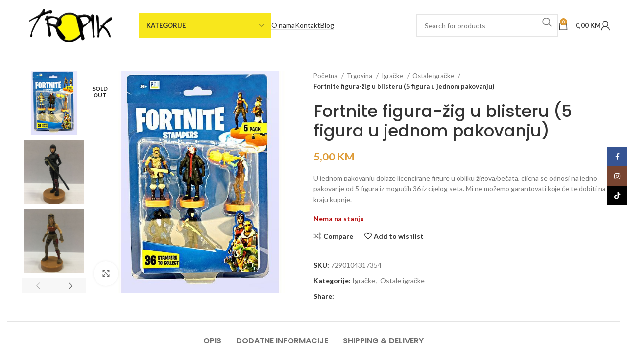

--- FILE ---
content_type: text/html; charset=UTF-8
request_url: https://tropik.ba/trgovina/fortnite-figura-zig-u-blisteru-5-figura-u-jednom-pakovanju/
body_size: 30084
content:
<!DOCTYPE html>
<html lang="bs-BA">
<head>
	<meta charset="UTF-8">
	<link rel="profile" href="https://gmpg.org/xfn/11">
	<link rel="pingback" href="https://tropik.ba/xmlrpc.php">

	<title>Fortnite figura-žig u blisteru (5 figura u jednom pakovanju) &#8211; TROPIK</title>
<meta name='robots' content='max-image-preview:large' />
<link rel='dns-prefetch' href='//fonts.googleapis.com' />
<link rel='dns-prefetch' href='//www.googletagmanager.com' />
<link rel="alternate" type="application/rss+xml" title="TROPIK &raquo; novosti" href="https://tropik.ba/feed/" />
<link rel="alternate" type="application/rss+xml" title="TROPIK &raquo;  novosti o komentarima" href="https://tropik.ba/comments/feed/" />
<link rel="alternate" title="oEmbed (JSON)" type="application/json+oembed" href="https://tropik.ba/wp-json/oembed/1.0/embed?url=https%3A%2F%2Ftropik.ba%2Ftrgovina%2Ffortnite-figura-zig-u-blisteru-5-figura-u-jednom-pakovanju%2F" />
<link rel="alternate" title="oEmbed (XML)" type="text/xml+oembed" href="https://tropik.ba/wp-json/oembed/1.0/embed?url=https%3A%2F%2Ftropik.ba%2Ftrgovina%2Ffortnite-figura-zig-u-blisteru-5-figura-u-jednom-pakovanju%2F&#038;format=xml" />
<style id='wp-img-auto-sizes-contain-inline-css' type='text/css'>
img:is([sizes=auto i],[sizes^="auto," i]){contain-intrinsic-size:3000px 1500px}
/*# sourceURL=wp-img-auto-sizes-contain-inline-css */
</style>
<link rel='stylesheet' id='wp-block-library-css' href='https://tropik.ba/wp-includes/css/dist/block-library/style.min.css?ver=6.9' type='text/css' media='all' />
<link rel='stylesheet' id='wc-blocks-style-css' href='https://tropik.ba/wp-content/plugins/woocommerce/assets/client/blocks/wc-blocks.css?ver=wc-10.3.5' type='text/css' media='all' />
<style id='global-styles-inline-css' type='text/css'>
:root{--wp--preset--aspect-ratio--square: 1;--wp--preset--aspect-ratio--4-3: 4/3;--wp--preset--aspect-ratio--3-4: 3/4;--wp--preset--aspect-ratio--3-2: 3/2;--wp--preset--aspect-ratio--2-3: 2/3;--wp--preset--aspect-ratio--16-9: 16/9;--wp--preset--aspect-ratio--9-16: 9/16;--wp--preset--color--black: #000000;--wp--preset--color--cyan-bluish-gray: #abb8c3;--wp--preset--color--white: #ffffff;--wp--preset--color--pale-pink: #f78da7;--wp--preset--color--vivid-red: #cf2e2e;--wp--preset--color--luminous-vivid-orange: #ff6900;--wp--preset--color--luminous-vivid-amber: #fcb900;--wp--preset--color--light-green-cyan: #7bdcb5;--wp--preset--color--vivid-green-cyan: #00d084;--wp--preset--color--pale-cyan-blue: #8ed1fc;--wp--preset--color--vivid-cyan-blue: #0693e3;--wp--preset--color--vivid-purple: #9b51e0;--wp--preset--gradient--vivid-cyan-blue-to-vivid-purple: linear-gradient(135deg,rgb(6,147,227) 0%,rgb(155,81,224) 100%);--wp--preset--gradient--light-green-cyan-to-vivid-green-cyan: linear-gradient(135deg,rgb(122,220,180) 0%,rgb(0,208,130) 100%);--wp--preset--gradient--luminous-vivid-amber-to-luminous-vivid-orange: linear-gradient(135deg,rgb(252,185,0) 0%,rgb(255,105,0) 100%);--wp--preset--gradient--luminous-vivid-orange-to-vivid-red: linear-gradient(135deg,rgb(255,105,0) 0%,rgb(207,46,46) 100%);--wp--preset--gradient--very-light-gray-to-cyan-bluish-gray: linear-gradient(135deg,rgb(238,238,238) 0%,rgb(169,184,195) 100%);--wp--preset--gradient--cool-to-warm-spectrum: linear-gradient(135deg,rgb(74,234,220) 0%,rgb(151,120,209) 20%,rgb(207,42,186) 40%,rgb(238,44,130) 60%,rgb(251,105,98) 80%,rgb(254,248,76) 100%);--wp--preset--gradient--blush-light-purple: linear-gradient(135deg,rgb(255,206,236) 0%,rgb(152,150,240) 100%);--wp--preset--gradient--blush-bordeaux: linear-gradient(135deg,rgb(254,205,165) 0%,rgb(254,45,45) 50%,rgb(107,0,62) 100%);--wp--preset--gradient--luminous-dusk: linear-gradient(135deg,rgb(255,203,112) 0%,rgb(199,81,192) 50%,rgb(65,88,208) 100%);--wp--preset--gradient--pale-ocean: linear-gradient(135deg,rgb(255,245,203) 0%,rgb(182,227,212) 50%,rgb(51,167,181) 100%);--wp--preset--gradient--electric-grass: linear-gradient(135deg,rgb(202,248,128) 0%,rgb(113,206,126) 100%);--wp--preset--gradient--midnight: linear-gradient(135deg,rgb(2,3,129) 0%,rgb(40,116,252) 100%);--wp--preset--font-size--small: 13px;--wp--preset--font-size--medium: 20px;--wp--preset--font-size--large: 36px;--wp--preset--font-size--x-large: 42px;--wp--preset--spacing--20: 0.44rem;--wp--preset--spacing--30: 0.67rem;--wp--preset--spacing--40: 1rem;--wp--preset--spacing--50: 1.5rem;--wp--preset--spacing--60: 2.25rem;--wp--preset--spacing--70: 3.38rem;--wp--preset--spacing--80: 5.06rem;--wp--preset--shadow--natural: 6px 6px 9px rgba(0, 0, 0, 0.2);--wp--preset--shadow--deep: 12px 12px 50px rgba(0, 0, 0, 0.4);--wp--preset--shadow--sharp: 6px 6px 0px rgba(0, 0, 0, 0.2);--wp--preset--shadow--outlined: 6px 6px 0px -3px rgb(255, 255, 255), 6px 6px rgb(0, 0, 0);--wp--preset--shadow--crisp: 6px 6px 0px rgb(0, 0, 0);}:where(.is-layout-flex){gap: 0.5em;}:where(.is-layout-grid){gap: 0.5em;}body .is-layout-flex{display: flex;}.is-layout-flex{flex-wrap: wrap;align-items: center;}.is-layout-flex > :is(*, div){margin: 0;}body .is-layout-grid{display: grid;}.is-layout-grid > :is(*, div){margin: 0;}:where(.wp-block-columns.is-layout-flex){gap: 2em;}:where(.wp-block-columns.is-layout-grid){gap: 2em;}:where(.wp-block-post-template.is-layout-flex){gap: 1.25em;}:where(.wp-block-post-template.is-layout-grid){gap: 1.25em;}.has-black-color{color: var(--wp--preset--color--black) !important;}.has-cyan-bluish-gray-color{color: var(--wp--preset--color--cyan-bluish-gray) !important;}.has-white-color{color: var(--wp--preset--color--white) !important;}.has-pale-pink-color{color: var(--wp--preset--color--pale-pink) !important;}.has-vivid-red-color{color: var(--wp--preset--color--vivid-red) !important;}.has-luminous-vivid-orange-color{color: var(--wp--preset--color--luminous-vivid-orange) !important;}.has-luminous-vivid-amber-color{color: var(--wp--preset--color--luminous-vivid-amber) !important;}.has-light-green-cyan-color{color: var(--wp--preset--color--light-green-cyan) !important;}.has-vivid-green-cyan-color{color: var(--wp--preset--color--vivid-green-cyan) !important;}.has-pale-cyan-blue-color{color: var(--wp--preset--color--pale-cyan-blue) !important;}.has-vivid-cyan-blue-color{color: var(--wp--preset--color--vivid-cyan-blue) !important;}.has-vivid-purple-color{color: var(--wp--preset--color--vivid-purple) !important;}.has-black-background-color{background-color: var(--wp--preset--color--black) !important;}.has-cyan-bluish-gray-background-color{background-color: var(--wp--preset--color--cyan-bluish-gray) !important;}.has-white-background-color{background-color: var(--wp--preset--color--white) !important;}.has-pale-pink-background-color{background-color: var(--wp--preset--color--pale-pink) !important;}.has-vivid-red-background-color{background-color: var(--wp--preset--color--vivid-red) !important;}.has-luminous-vivid-orange-background-color{background-color: var(--wp--preset--color--luminous-vivid-orange) !important;}.has-luminous-vivid-amber-background-color{background-color: var(--wp--preset--color--luminous-vivid-amber) !important;}.has-light-green-cyan-background-color{background-color: var(--wp--preset--color--light-green-cyan) !important;}.has-vivid-green-cyan-background-color{background-color: var(--wp--preset--color--vivid-green-cyan) !important;}.has-pale-cyan-blue-background-color{background-color: var(--wp--preset--color--pale-cyan-blue) !important;}.has-vivid-cyan-blue-background-color{background-color: var(--wp--preset--color--vivid-cyan-blue) !important;}.has-vivid-purple-background-color{background-color: var(--wp--preset--color--vivid-purple) !important;}.has-black-border-color{border-color: var(--wp--preset--color--black) !important;}.has-cyan-bluish-gray-border-color{border-color: var(--wp--preset--color--cyan-bluish-gray) !important;}.has-white-border-color{border-color: var(--wp--preset--color--white) !important;}.has-pale-pink-border-color{border-color: var(--wp--preset--color--pale-pink) !important;}.has-vivid-red-border-color{border-color: var(--wp--preset--color--vivid-red) !important;}.has-luminous-vivid-orange-border-color{border-color: var(--wp--preset--color--luminous-vivid-orange) !important;}.has-luminous-vivid-amber-border-color{border-color: var(--wp--preset--color--luminous-vivid-amber) !important;}.has-light-green-cyan-border-color{border-color: var(--wp--preset--color--light-green-cyan) !important;}.has-vivid-green-cyan-border-color{border-color: var(--wp--preset--color--vivid-green-cyan) !important;}.has-pale-cyan-blue-border-color{border-color: var(--wp--preset--color--pale-cyan-blue) !important;}.has-vivid-cyan-blue-border-color{border-color: var(--wp--preset--color--vivid-cyan-blue) !important;}.has-vivid-purple-border-color{border-color: var(--wp--preset--color--vivid-purple) !important;}.has-vivid-cyan-blue-to-vivid-purple-gradient-background{background: var(--wp--preset--gradient--vivid-cyan-blue-to-vivid-purple) !important;}.has-light-green-cyan-to-vivid-green-cyan-gradient-background{background: var(--wp--preset--gradient--light-green-cyan-to-vivid-green-cyan) !important;}.has-luminous-vivid-amber-to-luminous-vivid-orange-gradient-background{background: var(--wp--preset--gradient--luminous-vivid-amber-to-luminous-vivid-orange) !important;}.has-luminous-vivid-orange-to-vivid-red-gradient-background{background: var(--wp--preset--gradient--luminous-vivid-orange-to-vivid-red) !important;}.has-very-light-gray-to-cyan-bluish-gray-gradient-background{background: var(--wp--preset--gradient--very-light-gray-to-cyan-bluish-gray) !important;}.has-cool-to-warm-spectrum-gradient-background{background: var(--wp--preset--gradient--cool-to-warm-spectrum) !important;}.has-blush-light-purple-gradient-background{background: var(--wp--preset--gradient--blush-light-purple) !important;}.has-blush-bordeaux-gradient-background{background: var(--wp--preset--gradient--blush-bordeaux) !important;}.has-luminous-dusk-gradient-background{background: var(--wp--preset--gradient--luminous-dusk) !important;}.has-pale-ocean-gradient-background{background: var(--wp--preset--gradient--pale-ocean) !important;}.has-electric-grass-gradient-background{background: var(--wp--preset--gradient--electric-grass) !important;}.has-midnight-gradient-background{background: var(--wp--preset--gradient--midnight) !important;}.has-small-font-size{font-size: var(--wp--preset--font-size--small) !important;}.has-medium-font-size{font-size: var(--wp--preset--font-size--medium) !important;}.has-large-font-size{font-size: var(--wp--preset--font-size--large) !important;}.has-x-large-font-size{font-size: var(--wp--preset--font-size--x-large) !important;}
/*# sourceURL=global-styles-inline-css */
</style>

<style id='classic-theme-styles-inline-css' type='text/css'>
/*! This file is auto-generated */
.wp-block-button__link{color:#fff;background-color:#32373c;border-radius:9999px;box-shadow:none;text-decoration:none;padding:calc(.667em + 2px) calc(1.333em + 2px);font-size:1.125em}.wp-block-file__button{background:#32373c;color:#fff;text-decoration:none}
/*# sourceURL=/wp-includes/css/classic-themes.min.css */
</style>
<link rel='stylesheet' id='sr7css-css' href='//tropik.ba/wp-content/plugins/revslider/public/css/sr7.css?ver=6.7.28' type='text/css' media='all' />
<link rel='stylesheet' id='wpmenucart-icons-css' href='https://tropik.ba/wp-content/plugins/woocommerce-menu-bar-cart/assets/css/wpmenucart-icons.min.css?ver=2.14.12' type='text/css' media='all' />
<style id='wpmenucart-icons-inline-css' type='text/css'>
@font-face{font-family:WPMenuCart;src:url(https://tropik.ba/wp-content/plugins/woocommerce-menu-bar-cart/assets/fonts/WPMenuCart.eot);src:url(https://tropik.ba/wp-content/plugins/woocommerce-menu-bar-cart/assets/fonts/WPMenuCart.eot?#iefix) format('embedded-opentype'),url(https://tropik.ba/wp-content/plugins/woocommerce-menu-bar-cart/assets/fonts/WPMenuCart.woff2) format('woff2'),url(https://tropik.ba/wp-content/plugins/woocommerce-menu-bar-cart/assets/fonts/WPMenuCart.woff) format('woff'),url(https://tropik.ba/wp-content/plugins/woocommerce-menu-bar-cart/assets/fonts/WPMenuCart.ttf) format('truetype'),url(https://tropik.ba/wp-content/plugins/woocommerce-menu-bar-cart/assets/fonts/WPMenuCart.svg#WPMenuCart) format('svg');font-weight:400;font-style:normal;font-display:swap}
/*# sourceURL=wpmenucart-icons-inline-css */
</style>
<link rel='stylesheet' id='wpmenucart-css' href='https://tropik.ba/wp-content/plugins/woocommerce-menu-bar-cart/assets/css/wpmenucart-main.min.css?ver=2.14.12' type='text/css' media='all' />
<style id='wpmenucart-inline-css' type='text/css'>
.et-cart-info { display:none !important; } .site-header-cart { display:none !important; }
/*# sourceURL=wpmenucart-inline-css */
</style>
<style id='woocommerce-inline-inline-css' type='text/css'>
.woocommerce form .form-row .required { visibility: visible; }
/*# sourceURL=woocommerce-inline-inline-css */
</style>
<link rel='stylesheet' id='brands-styles-css' href='https://tropik.ba/wp-content/plugins/woocommerce/assets/css/brands.css?ver=10.3.5' type='text/css' media='all' />
<link rel='stylesheet' id='dashicons-css' href='https://tropik.ba/wp-includes/css/dashicons.min.css?ver=6.9' type='text/css' media='all' />
<link rel='stylesheet' id='admin-bar-css' href='https://tropik.ba/wp-includes/css/admin-bar.min.css?ver=6.9' type='text/css' media='all' />
<link rel='stylesheet' id='pixmagix-media-views-css' href='https://tropik.ba/wp-content/plugins/pixmagix/assets/css/media-views.min.css?ver=1.7.2' type='text/css' media='all' />
<style id='pixmagix-media-views-inline-css' type='text/css'>
#wp-admin-bar-pixmagix > .ab-item:before {background-image:url("https://tropik.ba/wp-content/plugins/pixmagix/assets/img/logo.svg")!important;}
/*# sourceURL=pixmagix-media-views-inline-css */
</style>
<link rel='stylesheet' id='elementor-frontend-css' href='https://tropik.ba/wp-content/plugins/elementor/assets/css/frontend.min.css?ver=3.33.2' type='text/css' media='all' />
<link rel='stylesheet' id='elementor-post-5-css' href='https://tropik.ba/wp-content/uploads/elementor/css/post-5.css?ver=1768287460' type='text/css' media='all' />
<link rel='stylesheet' id='bootstrap-css' href='https://tropik.ba/wp-content/themes/woodmart/css/bootstrap-light.min.css?ver=7.4.3' type='text/css' media='all' />
<link rel='stylesheet' id='woodmart-style-css' href='https://tropik.ba/wp-content/themes/woodmart/css/parts/base.min.css?ver=7.4.3' type='text/css' media='all' />
<link rel='stylesheet' id='wd-wp-gutenberg-css' href='https://tropik.ba/wp-content/themes/woodmart/css/parts/wp-gutenberg.min.css?ver=7.4.3' type='text/css' media='all' />
<link rel='stylesheet' id='wd-wpcf7-css' href='https://tropik.ba/wp-content/themes/woodmart/css/parts/int-wpcf7.min.css?ver=7.4.3' type='text/css' media='all' />
<link rel='stylesheet' id='wd-revolution-slider-css' href='https://tropik.ba/wp-content/themes/woodmart/css/parts/int-rev-slider.min.css?ver=7.4.3' type='text/css' media='all' />
<link rel='stylesheet' id='wd-elementor-base-css' href='https://tropik.ba/wp-content/themes/woodmart/css/parts/int-elem-base.min.css?ver=7.4.3' type='text/css' media='all' />
<link rel='stylesheet' id='wd-woocommerce-base-css' href='https://tropik.ba/wp-content/themes/woodmart/css/parts/woocommerce-base.min.css?ver=7.4.3' type='text/css' media='all' />
<link rel='stylesheet' id='wd-mod-star-rating-css' href='https://tropik.ba/wp-content/themes/woodmart/css/parts/mod-star-rating.min.css?ver=7.4.3' type='text/css' media='all' />
<link rel='stylesheet' id='wd-woo-el-track-order-css' href='https://tropik.ba/wp-content/themes/woodmart/css/parts/woo-el-track-order.min.css?ver=7.4.3' type='text/css' media='all' />
<link rel='stylesheet' id='wd-woocommerce-block-notices-css' href='https://tropik.ba/wp-content/themes/woodmart/css/parts/woo-mod-block-notices.min.css?ver=7.4.3' type='text/css' media='all' />
<link rel='stylesheet' id='wd-woo-gutenberg-css' href='https://tropik.ba/wp-content/themes/woodmart/css/parts/woo-gutenberg.min.css?ver=7.4.3' type='text/css' media='all' />
<link rel='stylesheet' id='wd-woo-mod-quantity-css' href='https://tropik.ba/wp-content/themes/woodmart/css/parts/woo-mod-quantity.min.css?ver=7.4.3' type='text/css' media='all' />
<link rel='stylesheet' id='wd-woo-single-prod-el-base-css' href='https://tropik.ba/wp-content/themes/woodmart/css/parts/woo-single-prod-el-base.min.css?ver=7.4.3' type='text/css' media='all' />
<link rel='stylesheet' id='wd-woo-mod-stock-status-css' href='https://tropik.ba/wp-content/themes/woodmart/css/parts/woo-mod-stock-status.min.css?ver=7.4.3' type='text/css' media='all' />
<link rel='stylesheet' id='wd-woo-mod-shop-attributes-css' href='https://tropik.ba/wp-content/themes/woodmart/css/parts/woo-mod-shop-attributes.min.css?ver=7.4.3' type='text/css' media='all' />
<link rel='stylesheet' id='wd-header-base-css' href='https://tropik.ba/wp-content/themes/woodmart/css/parts/header-base.min.css?ver=7.4.3' type='text/css' media='all' />
<link rel='stylesheet' id='wd-mod-tools-css' href='https://tropik.ba/wp-content/themes/woodmart/css/parts/mod-tools.min.css?ver=7.4.3' type='text/css' media='all' />
<link rel='stylesheet' id='wd-header-categories-nav-css' href='https://tropik.ba/wp-content/themes/woodmart/css/parts/header-el-category-nav.min.css?ver=7.4.3' type='text/css' media='all' />
<link rel='stylesheet' id='wd-mod-nav-vertical-css' href='https://tropik.ba/wp-content/themes/woodmart/css/parts/mod-nav-vertical.min.css?ver=7.4.3' type='text/css' media='all' />
<link rel='stylesheet' id='wd-mod-nav-vertical-design-default-css' href='https://tropik.ba/wp-content/themes/woodmart/css/parts/mod-nav-vertical-design-default.min.css?ver=7.4.3' type='text/css' media='all' />
<link rel='stylesheet' id='wd-header-elements-base-css' href='https://tropik.ba/wp-content/themes/woodmart/css/parts/header-el-base.min.css?ver=7.4.3' type='text/css' media='all' />
<link rel='stylesheet' id='wd-header-search-css' href='https://tropik.ba/wp-content/themes/woodmart/css/parts/header-el-search.min.css?ver=7.4.3' type='text/css' media='all' />
<link rel='stylesheet' id='wd-header-search-form-css' href='https://tropik.ba/wp-content/themes/woodmart/css/parts/header-el-search-form.min.css?ver=7.4.3' type='text/css' media='all' />
<link rel='stylesheet' id='wd-wd-search-form-css' href='https://tropik.ba/wp-content/themes/woodmart/css/parts/wd-search-form.min.css?ver=7.4.3' type='text/css' media='all' />
<link rel='stylesheet' id='wd-header-cart-side-css' href='https://tropik.ba/wp-content/themes/woodmart/css/parts/header-el-cart-side.min.css?ver=7.4.3' type='text/css' media='all' />
<link rel='stylesheet' id='wd-header-cart-css' href='https://tropik.ba/wp-content/themes/woodmart/css/parts/header-el-cart.min.css?ver=7.4.3' type='text/css' media='all' />
<link rel='stylesheet' id='wd-widget-shopping-cart-css' href='https://tropik.ba/wp-content/themes/woodmart/css/parts/woo-widget-shopping-cart.min.css?ver=7.4.3' type='text/css' media='all' />
<link rel='stylesheet' id='wd-widget-product-list-css' href='https://tropik.ba/wp-content/themes/woodmart/css/parts/woo-widget-product-list.min.css?ver=7.4.3' type='text/css' media='all' />
<link rel='stylesheet' id='wd-woo-mod-login-form-css' href='https://tropik.ba/wp-content/themes/woodmart/css/parts/woo-mod-login-form.min.css?ver=7.4.3' type='text/css' media='all' />
<link rel='stylesheet' id='wd-header-my-account-css' href='https://tropik.ba/wp-content/themes/woodmart/css/parts/header-el-my-account.min.css?ver=7.4.3' type='text/css' media='all' />
<link rel='stylesheet' id='wd-header-mobile-nav-dropdown-css' href='https://tropik.ba/wp-content/themes/woodmart/css/parts/header-el-mobile-nav-dropdown.min.css?ver=7.4.3' type='text/css' media='all' />
<link rel='stylesheet' id='wd-woo-single-prod-predefined-css' href='https://tropik.ba/wp-content/themes/woodmart/css/parts/woo-single-prod-predefined.min.css?ver=7.4.3' type='text/css' media='all' />
<link rel='stylesheet' id='wd-woo-single-prod-and-quick-view-predefined-css' href='https://tropik.ba/wp-content/themes/woodmart/css/parts/woo-single-prod-and-quick-view-predefined.min.css?ver=7.4.3' type='text/css' media='all' />
<link rel='stylesheet' id='wd-woo-single-prod-el-tabs-predefined-css' href='https://tropik.ba/wp-content/themes/woodmart/css/parts/woo-single-prod-el-tabs-predefined.min.css?ver=7.4.3' type='text/css' media='all' />
<link rel='stylesheet' id='wd-woo-single-prod-el-gallery-css' href='https://tropik.ba/wp-content/themes/woodmart/css/parts/woo-single-prod-el-gallery.min.css?ver=7.4.3' type='text/css' media='all' />
<link rel='stylesheet' id='wd-woo-single-prod-el-gallery-opt-thumb-left-desktop-css' href='https://tropik.ba/wp-content/themes/woodmart/css/parts/woo-single-prod-el-gallery-opt-thumb-left-desktop.min.css?ver=7.4.3' type='text/css' media='all' />
<link rel='stylesheet' id='wd-swiper-css' href='https://tropik.ba/wp-content/themes/woodmart/css/parts/lib-swiper.min.css?ver=7.4.3' type='text/css' media='all' />
<link rel='stylesheet' id='wd-woo-mod-product-labels-css' href='https://tropik.ba/wp-content/themes/woodmart/css/parts/woo-mod-product-labels.min.css?ver=7.4.3' type='text/css' media='all' />
<link rel='stylesheet' id='wd-woo-mod-product-labels-round-css' href='https://tropik.ba/wp-content/themes/woodmart/css/parts/woo-mod-product-labels-round.min.css?ver=7.4.3' type='text/css' media='all' />
<link rel='stylesheet' id='wd-swiper-arrows-css' href='https://tropik.ba/wp-content/themes/woodmart/css/parts/lib-swiper-arrows.min.css?ver=7.4.3' type='text/css' media='all' />
<link rel='stylesheet' id='wd-photoswipe-css' href='https://tropik.ba/wp-content/themes/woodmart/css/parts/lib-photoswipe.min.css?ver=7.4.3' type='text/css' media='all' />
<link rel='stylesheet' id='wd-woo-single-prod-el-navigation-css' href='https://tropik.ba/wp-content/themes/woodmart/css/parts/woo-single-prod-el-navigation.min.css?ver=7.4.3' type='text/css' media='all' />
<link rel='stylesheet' id='wd-social-icons-css' href='https://tropik.ba/wp-content/themes/woodmart/css/parts/el-social-icons.min.css?ver=7.4.3' type='text/css' media='all' />
<link rel='stylesheet' id='wd-tabs-css' href='https://tropik.ba/wp-content/themes/woodmart/css/parts/el-tabs.min.css?ver=7.4.3' type='text/css' media='all' />
<link rel='stylesheet' id='wd-woo-single-prod-el-tabs-opt-layout-tabs-css' href='https://tropik.ba/wp-content/themes/woodmart/css/parts/woo-single-prod-el-tabs-opt-layout-tabs.min.css?ver=7.4.3' type='text/css' media='all' />
<link rel='stylesheet' id='wd-accordion-css' href='https://tropik.ba/wp-content/themes/woodmart/css/parts/el-accordion.min.css?ver=7.4.3' type='text/css' media='all' />
<link rel='stylesheet' id='wd-product-loop-css' href='https://tropik.ba/wp-content/themes/woodmart/css/parts/woo-product-loop.min.css?ver=7.4.3' type='text/css' media='all' />
<link rel='stylesheet' id='wd-product-loop-base-css' href='https://tropik.ba/wp-content/themes/woodmart/css/parts/woo-product-loop-base.min.css?ver=7.4.3' type='text/css' media='all' />
<link rel='stylesheet' id='wd-woo-mod-add-btn-replace-css' href='https://tropik.ba/wp-content/themes/woodmart/css/parts/woo-mod-add-btn-replace.min.css?ver=7.4.3' type='text/css' media='all' />
<link rel='stylesheet' id='wd-mod-more-description-css' href='https://tropik.ba/wp-content/themes/woodmart/css/parts/mod-more-description.min.css?ver=7.4.3' type='text/css' media='all' />
<link rel='stylesheet' id='wd-mfp-popup-css' href='https://tropik.ba/wp-content/themes/woodmart/css/parts/lib-magnific-popup.min.css?ver=7.4.3' type='text/css' media='all' />
<link rel='stylesheet' id='wd-swiper-pagin-css' href='https://tropik.ba/wp-content/themes/woodmart/css/parts/lib-swiper-pagin.min.css?ver=7.4.3' type='text/css' media='all' />
<link rel='stylesheet' id='wd-widget-collapse-css' href='https://tropik.ba/wp-content/themes/woodmart/css/parts/opt-widget-collapse.min.css?ver=7.4.3' type='text/css' media='all' />
<link rel='stylesheet' id='wd-footer-base-css' href='https://tropik.ba/wp-content/themes/woodmart/css/parts/footer-base.min.css?ver=7.4.3' type='text/css' media='all' />
<link rel='stylesheet' id='wd-scroll-top-css' href='https://tropik.ba/wp-content/themes/woodmart/css/parts/opt-scrolltotop.min.css?ver=7.4.3' type='text/css' media='all' />
<link rel='stylesheet' id='wd-header-my-account-sidebar-css' href='https://tropik.ba/wp-content/themes/woodmart/css/parts/header-el-my-account-sidebar.min.css?ver=7.4.3' type='text/css' media='all' />
<link rel='stylesheet' id='wd-sticky-social-buttons-css' href='https://tropik.ba/wp-content/themes/woodmart/css/parts/opt-sticky-social.min.css?ver=7.4.3' type='text/css' media='all' />
<link rel='stylesheet' id='wd-header-search-fullscreen-css' href='https://tropik.ba/wp-content/themes/woodmart/css/parts/header-el-search-fullscreen-general.min.css?ver=7.4.3' type='text/css' media='all' />
<link rel='stylesheet' id='wd-header-search-fullscreen-1-css' href='https://tropik.ba/wp-content/themes/woodmart/css/parts/header-el-search-fullscreen-1.min.css?ver=7.4.3' type='text/css' media='all' />
<link rel='stylesheet' id='wd-bottom-toolbar-css' href='https://tropik.ba/wp-content/themes/woodmart/css/parts/opt-bottom-toolbar.min.css?ver=7.4.3' type='text/css' media='all' />
<link rel='stylesheet' id='xts-google-fonts-css' href='https://fonts.googleapis.com/css?family=Lato%3A400%2C700%7CPoppins%3A400%2C600%2C500&#038;ver=7.4.3' type='text/css' media='all' />
<link rel='stylesheet' id='elementor-gf-local-roboto-css' href='https://tropik.ba/wp-content/uploads/elementor/google-fonts/css/roboto.css?ver=1749730363' type='text/css' media='all' />
<link rel='stylesheet' id='elementor-gf-local-robotoslab-css' href='https://tropik.ba/wp-content/uploads/elementor/google-fonts/css/robotoslab.css?ver=1749730366' type='text/css' media='all' />
<script type="text/javascript" src="https://tropik.ba/wp-includes/js/jquery/jquery.min.js?ver=3.7.1" id="jquery-core-js"></script>
<script type="text/javascript" src="https://tropik.ba/wp-includes/js/jquery/jquery-migrate.min.js?ver=3.4.1" id="jquery-migrate-js"></script>
<script type="text/javascript" src="//tropik.ba/wp-content/plugins/revslider/public/js/libs/tptools.js?ver=6.7.28" id="tp-tools-js" async="async" data-wp-strategy="async"></script>
<script type="text/javascript" src="//tropik.ba/wp-content/plugins/revslider/public/js/sr7.js?ver=6.7.28" id="sr7-js" async="async" data-wp-strategy="async"></script>
<script type="text/javascript" src="https://tropik.ba/wp-content/plugins/woocommerce/assets/js/jquery-blockui/jquery.blockUI.min.js?ver=2.7.0-wc.10.3.5" id="wc-jquery-blockui-js" defer="defer" data-wp-strategy="defer"></script>
<script type="text/javascript" id="wc-add-to-cart-js-extra">
/* <![CDATA[ */
var wc_add_to_cart_params = {"ajax_url":"/wp-admin/admin-ajax.php","wc_ajax_url":"/?wc-ajax=%%endpoint%%","i18n_view_cart":"Vidi korpu","cart_url":"https://tropik.ba/korpa/","is_cart":"","cart_redirect_after_add":"no"};
//# sourceURL=wc-add-to-cart-js-extra
/* ]]> */
</script>
<script type="text/javascript" src="https://tropik.ba/wp-content/plugins/woocommerce/assets/js/frontend/add-to-cart.min.js?ver=10.3.5" id="wc-add-to-cart-js" defer="defer" data-wp-strategy="defer"></script>
<script type="text/javascript" src="https://tropik.ba/wp-content/plugins/woocommerce/assets/js/zoom/jquery.zoom.min.js?ver=1.7.21-wc.10.3.5" id="wc-zoom-js" defer="defer" data-wp-strategy="defer"></script>
<script type="text/javascript" id="wc-single-product-js-extra">
/* <![CDATA[ */
var wc_single_product_params = {"i18n_required_rating_text":"Molimo odaberite svoju ocjenu","i18n_rating_options":["1 of 5 stars","2 of 5 stars","3 of 5 stars","4 of 5 stars","5 of 5 stars"],"i18n_product_gallery_trigger_text":"View full-screen image gallery","review_rating_required":"yes","flexslider":{"rtl":false,"animation":"slide","smoothHeight":true,"directionNav":false,"controlNav":"thumbnails","slideshow":false,"animationSpeed":500,"animationLoop":false,"allowOneSlide":false},"zoom_enabled":"","zoom_options":[],"photoswipe_enabled":"","photoswipe_options":{"shareEl":false,"closeOnScroll":false,"history":false,"hideAnimationDuration":0,"showAnimationDuration":0},"flexslider_enabled":""};
//# sourceURL=wc-single-product-js-extra
/* ]]> */
</script>
<script type="text/javascript" src="https://tropik.ba/wp-content/plugins/woocommerce/assets/js/frontend/single-product.min.js?ver=10.3.5" id="wc-single-product-js" defer="defer" data-wp-strategy="defer"></script>
<script type="text/javascript" src="https://tropik.ba/wp-content/plugins/woocommerce/assets/js/js-cookie/js.cookie.min.js?ver=2.1.4-wc.10.3.5" id="wc-js-cookie-js" defer="defer" data-wp-strategy="defer"></script>
<script type="text/javascript" id="woocommerce-js-extra">
/* <![CDATA[ */
var woocommerce_params = {"ajax_url":"/wp-admin/admin-ajax.php","wc_ajax_url":"/?wc-ajax=%%endpoint%%","i18n_password_show":"Show password","i18n_password_hide":"Hide password"};
//# sourceURL=woocommerce-js-extra
/* ]]> */
</script>
<script type="text/javascript" src="https://tropik.ba/wp-content/plugins/woocommerce/assets/js/frontend/woocommerce.min.js?ver=10.3.5" id="woocommerce-js" defer="defer" data-wp-strategy="defer"></script>
<script type="text/javascript" src="https://tropik.ba/wp-content/themes/woodmart/js/libs/device.min.js?ver=7.4.3" id="wd-device-library-js"></script>
<script type="text/javascript" src="https://tropik.ba/wp-content/themes/woodmart/js/scripts/global/scrollBar.min.js?ver=7.4.3" id="wd-scrollbar-js"></script>
<link rel="https://api.w.org/" href="https://tropik.ba/wp-json/" /><link rel="alternate" title="JSON" type="application/json" href="https://tropik.ba/wp-json/wp/v2/product/40930" /><link rel="EditURI" type="application/rsd+xml" title="RSD" href="https://tropik.ba/xmlrpc.php?rsd" />
<meta name="generator" content="WordPress 6.9" />
<meta name="generator" content="WooCommerce 10.3.5" />
<link rel="canonical" href="https://tropik.ba/trgovina/fortnite-figura-zig-u-blisteru-5-figura-u-jednom-pakovanju/" />
<link rel='shortlink' href='https://tropik.ba/?p=40930' />
<meta name="generator" content="Site Kit by Google 1.167.0" />					<meta name="viewport" content="width=device-width, initial-scale=1.0, maximum-scale=1.0, user-scalable=no">
										<noscript><style>.woocommerce-product-gallery{ opacity: 1 !important; }</style></noscript>
	<meta name="generator" content="Elementor 3.33.2; features: e_font_icon_svg, additional_custom_breakpoints; settings: css_print_method-external, google_font-enabled, font_display-swap">
			<style>
				.e-con.e-parent:nth-of-type(n+4):not(.e-lazyloaded):not(.e-no-lazyload),
				.e-con.e-parent:nth-of-type(n+4):not(.e-lazyloaded):not(.e-no-lazyload) * {
					background-image: none !important;
				}
				@media screen and (max-height: 1024px) {
					.e-con.e-parent:nth-of-type(n+3):not(.e-lazyloaded):not(.e-no-lazyload),
					.e-con.e-parent:nth-of-type(n+3):not(.e-lazyloaded):not(.e-no-lazyload) * {
						background-image: none !important;
					}
				}
				@media screen and (max-height: 640px) {
					.e-con.e-parent:nth-of-type(n+2):not(.e-lazyloaded):not(.e-no-lazyload),
					.e-con.e-parent:nth-of-type(n+2):not(.e-lazyloaded):not(.e-no-lazyload) * {
						background-image: none !important;
					}
				}
			</style>
			<link rel="preconnect" href="https://fonts.googleapis.com">
<link rel="preconnect" href="https://fonts.gstatic.com/" crossorigin>
<meta name="generator" content="Powered by Slider Revolution 6.7.28 - responsive, Mobile-Friendly Slider Plugin for WordPress with comfortable drag and drop interface." />
<script>
	window._tpt			??= {};
	window.SR7			??= {};
	_tpt.R				??= {};
	_tpt.R.fonts		??= {};
	_tpt.R.fonts.customFonts??= {};
	SR7.devMode			=  false;
	SR7.F 				??= {};
	SR7.G				??= {};
	SR7.LIB				??= {};
	SR7.E				??= {};
	SR7.E.gAddons		??= {};
	SR7.E.php 			??= {};
	SR7.E.nonce			= '2046a7cd9b';
	SR7.E.ajaxurl		= 'https://tropik.ba/wp-admin/admin-ajax.php';
	SR7.E.resturl		= 'https://tropik.ba/wp-json/';
	SR7.E.slug_path		= 'revslider/revslider.php';
	SR7.E.slug			= 'revslider';
	SR7.E.plugin_url	= 'https://tropik.ba/wp-content/plugins/revslider/';
	SR7.E.wp_plugin_url = 'https://tropik.ba/wp-content/plugins/';
	SR7.E.revision		= '6.7.28';
	SR7.E.fontBaseUrl	= '';
	SR7.G.breakPoints 	= [1240,1024,778,480];
	SR7.E.modules 		= ['module','page','slide','layer','draw','animate','srtools','canvas','defaults','carousel','navigation','media','modifiers','migration'];
	SR7.E.libs 			= ['WEBGL'];
	SR7.E.css 			= ['csslp','cssbtns','cssfilters','cssnav','cssmedia'];
	SR7.E.resources		= {};
	SR7.JSON			??= {};
/*! Slider Revolution 7.0 - Page Processor */
!function(){"use strict";window.SR7??={},window._tpt??={},SR7.version="Slider Revolution 6.7.16",_tpt.getWinDim=function(t){_tpt.screenHeightWithUrlBar??=window.innerHeight;let e=SR7.F?.modal?.visible&&SR7.M[SR7.F.module.getIdByAlias(SR7.F.modal.requested)];_tpt.scrollBar=window.innerWidth!==document.documentElement.clientWidth||e&&window.innerWidth!==e.c.module.clientWidth,_tpt.winW=window.innerWidth-(_tpt.scrollBar||"prepare"==t?_tpt.scrollBarW??_tpt.mesureScrollBar():0),_tpt.winH=window.innerHeight,_tpt.winWAll=document.documentElement.clientWidth},_tpt.getResponsiveLevel=function(t,e){SR7.M[e];return _tpt.closestGE(t,_tpt.winWAll)},_tpt.mesureScrollBar=function(){let t=document.createElement("div");return t.className="RSscrollbar-measure",t.style.width="100px",t.style.height="100px",t.style.overflow="scroll",t.style.position="absolute",t.style.top="-9999px",document.body.appendChild(t),_tpt.scrollBarW=t.offsetWidth-t.clientWidth,document.body.removeChild(t),_tpt.scrollBarW},_tpt.loadCSS=async function(t,e,s){return s?_tpt.R.fonts.required[e].status=1:(_tpt.R[e]??={},_tpt.R[e].status=1),new Promise(((n,i)=>{if(_tpt.isStylesheetLoaded(t))s?_tpt.R.fonts.required[e].status=2:_tpt.R[e].status=2,n();else{const o=document.createElement("link");o.rel="stylesheet";let l="text",r="css";o["type"]=l+"/"+r,o.href=t,o.onload=()=>{s?_tpt.R.fonts.required[e].status=2:_tpt.R[e].status=2,n()},o.onerror=()=>{s?_tpt.R.fonts.required[e].status=3:_tpt.R[e].status=3,i(new Error(`Failed to load CSS: ${t}`))},document.head.appendChild(o)}}))},_tpt.addContainer=function(t){const{tag:e="div",id:s,class:n,datas:i,textContent:o,iHTML:l}=t,r=document.createElement(e);if(s&&""!==s&&(r.id=s),n&&""!==n&&(r.className=n),i)for(const[t,e]of Object.entries(i))"style"==t?r.style.cssText=e:r.setAttribute(`data-${t}`,e);return o&&(r.textContent=o),l&&(r.innerHTML=l),r},_tpt.collector=function(){return{fragment:new DocumentFragment,add(t){var e=_tpt.addContainer(t);return this.fragment.appendChild(e),e},append(t){t.appendChild(this.fragment)}}},_tpt.isStylesheetLoaded=function(t){let e=t.split("?")[0];return Array.from(document.querySelectorAll('link[rel="stylesheet"], link[rel="preload"]')).some((t=>t.href.split("?")[0]===e))},_tpt.preloader={requests:new Map,preloaderTemplates:new Map,show:function(t,e){if(!e||!t)return;const{type:s,color:n}=e;if(s<0||"off"==s)return;const i=`preloader_${s}`;let o=this.preloaderTemplates.get(i);o||(o=this.build(s,n),this.preloaderTemplates.set(i,o)),this.requests.has(t)||this.requests.set(t,{count:0});const l=this.requests.get(t);clearTimeout(l.timer),l.count++,1===l.count&&(l.timer=setTimeout((()=>{l.preloaderClone=o.cloneNode(!0),l.anim&&l.anim.kill(),void 0!==_tpt.gsap?l.anim=_tpt.gsap.fromTo(l.preloaderClone,1,{opacity:0},{opacity:1}):l.preloaderClone.classList.add("sr7-fade-in"),t.appendChild(l.preloaderClone)}),150))},hide:function(t){if(!this.requests.has(t))return;const e=this.requests.get(t);e.count--,e.count<0&&(e.count=0),e.anim&&e.anim.kill(),0===e.count&&(clearTimeout(e.timer),e.preloaderClone&&(e.preloaderClone.classList.remove("sr7-fade-in"),e.anim=_tpt.gsap.to(e.preloaderClone,.3,{opacity:0,onComplete:function(){e.preloaderClone.remove()}})))},state:function(t){if(!this.requests.has(t))return!1;return this.requests.get(t).count>0},build:(t,e="#ffffff",s="")=>{if(t<0||"off"===t)return null;const n=parseInt(t);if(t="prlt"+n,isNaN(n))return null;if(_tpt.loadCSS(SR7.E.plugin_url+"public/css/preloaders/t"+n+".css","preloader_"+t),isNaN(n)||n<6){const i=`background-color:${e}`,o=1===n||2==n?i:"",l=3===n||4==n?i:"",r=_tpt.collector();["dot1","dot2","bounce1","bounce2","bounce3"].forEach((t=>r.add({tag:"div",class:t,datas:{style:l}})));const d=_tpt.addContainer({tag:"sr7-prl",class:`${t} ${s}`,datas:{style:o}});return r.append(d),d}{let i={};if(7===n){let t;e.startsWith("#")?(t=e.replace("#",""),t=`rgba(${parseInt(t.substring(0,2),16)}, ${parseInt(t.substring(2,4),16)}, ${parseInt(t.substring(4,6),16)}, `):e.startsWith("rgb")&&(t=e.slice(e.indexOf("(")+1,e.lastIndexOf(")")).split(",").map((t=>t.trim())),t=`rgba(${t[0]}, ${t[1]}, ${t[2]}, `),t&&(i.style=`border-top-color: ${t}0.65); border-bottom-color: ${t}0.15); border-left-color: ${t}0.65); border-right-color: ${t}0.15)`)}else 12===n&&(i.style=`background:${e}`);const o=[10,0,4,2,5,9,0,4,4,2][n-6],l=_tpt.collector(),r=l.add({tag:"div",class:"sr7-prl-inner",datas:i});Array.from({length:o}).forEach((()=>r.appendChild(l.add({tag:"span",datas:{style:`background:${e}`}}))));const d=_tpt.addContainer({tag:"sr7-prl",class:`${t} ${s}`});return l.append(d),d}}},SR7.preLoader={show:(t,e)=>{"off"!==(SR7.M[t]?.settings?.pLoader?.type??"off")&&_tpt.preloader.show(e||SR7.M[t].c.module,SR7.M[t]?.settings?.pLoader??{color:"#fff",type:10})},hide:(t,e)=>{"off"!==(SR7.M[t]?.settings?.pLoader?.type??"off")&&_tpt.preloader.hide(e||SR7.M[t].c.module)},state:(t,e)=>_tpt.preloader.state(e||SR7.M[t].c.module)},_tpt.prepareModuleHeight=function(t){window.SR7.M??={},window.SR7.M[t.id]??={},"ignore"==t.googleFont&&(SR7.E.ignoreGoogleFont=!0);let e=window.SR7.M[t.id];if(null==_tpt.scrollBarW&&_tpt.mesureScrollBar(),e.c??={},e.states??={},e.settings??={},e.settings.size??={},t.fixed&&(e.settings.fixed=!0),e.c.module=document.getElementById(t.id),e.c.adjuster=e.c.module.getElementsByTagName("sr7-adjuster")[0],e.c.content=e.c.module.getElementsByTagName("sr7-content")[0],"carousel"==t.type&&(e.c.carousel=e.c.content.getElementsByTagName("sr7-carousel")[0]),null==e.c.module||null==e.c.module)return;t.plType&&t.plColor&&(e.settings.pLoader={type:t.plType,color:t.plColor}),void 0===t.plType||"off"===t.plType||SR7.preLoader.state(t.id)&&SR7.preLoader.state(t.id,e.c.module)||SR7.preLoader.show(t.id,e.c.module),_tpt.winW||_tpt.getWinDim("prepare"),_tpt.getWinDim();let s=""+e.c.module.dataset?.modal;"modal"==s||"true"==s||"undefined"!==s&&"false"!==s||(e.settings.size.fullWidth=t.size.fullWidth,e.LEV??=_tpt.getResponsiveLevel(window.SR7.G.breakPoints,t.id),t.vpt=_tpt.fillArray(t.vpt,5),e.settings.vPort=t.vpt[e.LEV],void 0!==t.el&&"720"==t.el[4]&&t.gh[4]!==t.el[4]&&"960"==t.el[3]&&t.gh[3]!==t.el[3]&&"768"==t.el[2]&&t.gh[2]!==t.el[2]&&delete t.el,e.settings.size.height=null==t.el||null==t.el[e.LEV]||0==t.el[e.LEV]||"auto"==t.el[e.LEV]?_tpt.fillArray(t.gh,5,-1):_tpt.fillArray(t.el,5,-1),e.settings.size.width=_tpt.fillArray(t.gw,5,-1),e.settings.size.minHeight=_tpt.fillArray(t.mh??[0],5,-1),e.cacheSize={fullWidth:e.settings.size?.fullWidth,fullHeight:e.settings.size?.fullHeight},void 0!==t.off&&(t.off?.t&&(e.settings.size.m??={})&&(e.settings.size.m.t=t.off.t),t.off?.b&&(e.settings.size.m??={})&&(e.settings.size.m.b=t.off.b),t.off?.l&&(e.settings.size.p??={})&&(e.settings.size.p.l=t.off.l),t.off?.r&&(e.settings.size.p??={})&&(e.settings.size.p.r=t.off.r),e.offsetPrepared=!0),_tpt.updatePMHeight(t.id,t,!0))},_tpt.updatePMHeight=(t,e,s)=>{let n=SR7.M[t];var i=n.settings.size.fullWidth?_tpt.winW:n.c.module.parentNode.offsetWidth;i=0===i||isNaN(i)?_tpt.winW:i;let o=n.settings.size.width[n.LEV]||n.settings.size.width[n.LEV++]||n.settings.size.width[n.LEV--]||i,l=n.settings.size.height[n.LEV]||n.settings.size.height[n.LEV++]||n.settings.size.height[n.LEV--]||0,r=n.settings.size.minHeight[n.LEV]||n.settings.size.minHeight[n.LEV++]||n.settings.size.minHeight[n.LEV--]||0;if(l="auto"==l?0:l,l=parseInt(l),"carousel"!==e.type&&(i-=parseInt(e.onw??0)||0),n.MP=!n.settings.size.fullWidth&&i<o||_tpt.winW<o?Math.min(1,i/o):1,e.size.fullScreen||e.size.fullHeight){let t=parseInt(e.fho)||0,s=(""+e.fho).indexOf("%")>-1;e.newh=_tpt.winH-(s?_tpt.winH*t/100:t)}else e.newh=n.MP*Math.max(l,r);if(e.newh+=(parseInt(e.onh??0)||0)+(parseInt(e.carousel?.pt)||0)+(parseInt(e.carousel?.pb)||0),void 0!==e.slideduration&&(e.newh=Math.max(e.newh,parseInt(e.slideduration)/3)),e.shdw&&_tpt.buildShadow(e.id,e),n.c.adjuster.style.height=e.newh+"px",n.c.module.style.height=e.newh+"px",n.c.content.style.height=e.newh+"px",n.states.heightPrepared=!0,n.dims??={},n.dims.moduleRect=n.c.module.getBoundingClientRect(),n.c.content.style.left="-"+n.dims.moduleRect.left+"px",!n.settings.size.fullWidth)return s&&requestAnimationFrame((()=>{i!==n.c.module.parentNode.offsetWidth&&_tpt.updatePMHeight(e.id,e)})),void _tpt.bgStyle(e.id,e,window.innerWidth==_tpt.winW,!0);_tpt.bgStyle(e.id,e,window.innerWidth==_tpt.winW,!0),requestAnimationFrame((function(){s&&requestAnimationFrame((()=>{i!==n.c.module.parentNode.offsetWidth&&_tpt.updatePMHeight(e.id,e)}))})),n.earlyResizerFunction||(n.earlyResizerFunction=function(){requestAnimationFrame((function(){_tpt.getWinDim(),_tpt.moduleDefaults(e.id,e),_tpt.updateSlideBg(t,!0)}))},window.addEventListener("resize",n.earlyResizerFunction))},_tpt.buildShadow=function(t,e){let s=SR7.M[t];null==s.c.shadow&&(s.c.shadow=document.createElement("sr7-module-shadow"),s.c.shadow.classList.add("sr7-shdw-"+e.shdw),s.c.content.appendChild(s.c.shadow))},_tpt.bgStyle=async(t,e,s,n,i)=>{const o=SR7.M[t];if((e=e??o.settings).fixed&&!o.c.module.classList.contains("sr7-top-fixed")&&(o.c.module.classList.add("sr7-top-fixed"),o.c.module.style.position="fixed",o.c.module.style.width="100%",o.c.module.style.top="0px",o.c.module.style.left="0px",o.c.module.style.pointerEvents="none",o.c.module.style.zIndex=5e3,o.c.content.style.pointerEvents="none"),null==o.c.bgcanvas){let t=document.createElement("sr7-module-bg"),l=!1;if("string"==typeof e?.bg?.color&&e?.bg?.color.includes("{"))if(_tpt.gradient&&_tpt.gsap)e.bg.color=_tpt.gradient.convert(e.bg.color);else try{let t=JSON.parse(e.bg.color);(t?.orig||t?.string)&&(e.bg.color=JSON.parse(e.bg.color))}catch(t){return}let r="string"==typeof e?.bg?.color?e?.bg?.color||"transparent":e?.bg?.color?.string??e?.bg?.color?.orig??e?.bg?.color?.color??"transparent";if(t.style["background"+(String(r).includes("grad")?"":"Color")]=r,("transparent"!==r||i)&&(l=!0),o.offsetPrepared&&(t.style.visibility="hidden"),e?.bg?.image?.src&&(t.style.backgroundImage=`url(${e?.bg?.image.src})`,t.style.backgroundSize=""==(e.bg.image?.size??"")?"cover":e.bg.image.size,t.style.backgroundPosition=e.bg.image.position,t.style.backgroundRepeat=""==e.bg.image.repeat||null==e.bg.image.repeat?"no-repeat":e.bg.image.repeat,l=!0),!l)return;o.c.bgcanvas=t,e.size.fullWidth?t.style.width=_tpt.winW-(s&&_tpt.winH<document.body.offsetHeight?_tpt.scrollBarW:0)+"px":n&&(t.style.width=o.c.module.offsetWidth+"px"),e.sbt?.use?o.c.content.appendChild(o.c.bgcanvas):o.c.module.appendChild(o.c.bgcanvas)}o.c.bgcanvas.style.height=void 0!==e.newh?e.newh+"px":("carousel"==e.type?o.dims.module.h:o.dims.content.h)+"px",o.c.bgcanvas.style.left=!s&&e.sbt?.use||o.c.bgcanvas.closest("SR7-CONTENT")?"0px":"-"+(o?.dims?.moduleRect?.left??0)+"px"},_tpt.updateSlideBg=function(t,e){const s=SR7.M[t];let n=s.settings;s?.c?.bgcanvas&&(n.size.fullWidth?s.c.bgcanvas.style.width=_tpt.winW-(e&&_tpt.winH<document.body.offsetHeight?_tpt.scrollBarW:0)+"px":preparing&&(s.c.bgcanvas.style.width=s.c.module.offsetWidth+"px"))},_tpt.moduleDefaults=(t,e)=>{let s=SR7.M[t];null!=s&&null!=s.c&&null!=s.c.module&&(s.dims??={},s.dims.moduleRect=s.c.module.getBoundingClientRect(),s.c.content.style.left="-"+s.dims.moduleRect.left+"px",s.c.content.style.width=_tpt.winW-_tpt.scrollBarW+"px","carousel"==e.type&&(s.c.module.style.overflow="visible"),_tpt.bgStyle(t,e,window.innerWidth==_tpt.winW))},_tpt.getOffset=t=>{var e=t.getBoundingClientRect(),s=window.pageXOffset||document.documentElement.scrollLeft,n=window.pageYOffset||document.documentElement.scrollTop;return{top:e.top+n,left:e.left+s}},_tpt.fillArray=function(t,e){let s,n;t=Array.isArray(t)?t:[t];let i=Array(e),o=t.length;for(n=0;n<t.length;n++)i[n+(e-o)]=t[n],null==s&&"#"!==t[n]&&(s=t[n]);for(let t=0;t<e;t++)void 0!==i[t]&&"#"!=i[t]||(i[t]=s),s=i[t];return i},_tpt.closestGE=function(t,e){let s=Number.MAX_VALUE,n=-1;for(let i=0;i<t.length;i++)t[i]-1>=e&&t[i]-1-e<s&&(s=t[i]-1-e,n=i);return++n}}();</script>
<style>
		
		</style>			<style id="wd-style-default_header-css" data-type="wd-style-default_header">
				:root{
	--wd-top-bar-h: 42px;
	--wd-top-bar-sm-h: 40px;
	--wd-top-bar-sticky-h: 0.001px;

	--wd-header-general-h: 104px;
	--wd-header-general-sm-h: 60px;
	--wd-header-general-sticky-h: 0.001px;

	--wd-header-bottom-h: 50px;
	--wd-header-bottom-sm-h: 0.001px;
	--wd-header-bottom-sticky-h: 0.001px;

	--wd-header-clone-h: 0.001px;
}

.whb-top-bar .wd-dropdown {
	margin-top: 1px;
}

.whb-top-bar .wd-dropdown:after {
	height: 11px;
}


.whb-header-bottom .wd-dropdown {
	margin-top: 5px;
}

.whb-header-bottom .wd-dropdown:after {
	height: 15px;
}


.whb-header .whb-header-bottom .wd-header-cats {
	margin-top: -1px;
	margin-bottom: -0px;
	height: calc(100% + 1px);
}


@media (min-width: 1025px) {
		.whb-top-bar-inner {
		height: 42px;
		max-height: 42px;
	}

		.whb-sticked .whb-top-bar-inner {
		height: 40px;
		max-height: 40px;
	}
		
		.whb-general-header-inner {
		height: 104px;
		max-height: 104px;
	}

		.whb-sticked .whb-general-header-inner {
		height: 60px;
		max-height: 60px;
	}
		
		.whb-header-bottom-inner {
		height: 50px;
		max-height: 50px;
	}

		.whb-sticked .whb-header-bottom-inner {
		height: 50px;
		max-height: 50px;
	}
		
	
	}

@media (max-width: 1024px) {
		.whb-top-bar-inner {
		height: 40px;
		max-height: 40px;
	}
	
		.whb-general-header-inner {
		height: 60px;
		max-height: 60px;
	}
	
	
	
	}
		
.whb-top-bar {
	background-color: rgba(248, 231, 28, 1);
}
.whb-7vo40n05wunjaupl8ypv .menu-opener { background-color: rgba(248, 231, 28, 1); }.whb-7vo40n05wunjaupl8ypv .menu-opener { border-color: rgba(0, 0, 0, 1);border-bottom-width: 0px;border-bottom-style: solid;border-top-width: 0px;border-top-style: solid;border-left-width: 0px;border-left-style: solid;border-right-width: 0px;border-right-style: solid; }
.whb-duljtjrl87kj7pmuut6b .searchform {
	--wd-form-height: 46px;
}
.whb-row .whb-wn5z894j1g5n0yp3eeuz.wd-tools-element .wd-tools-inner, .whb-row .whb-wn5z894j1g5n0yp3eeuz.wd-tools-element > a > .wd-tools-icon {
	color: rgba(252, 234, 67, 1);
}
.whb-row .whb-wn5z894j1g5n0yp3eeuz.wd-tools-element:hover .wd-tools-inner, .whb-row .whb-wn5z894j1g5n0yp3eeuz.wd-tools-element:hover > a > .wd-tools-icon {
	color: rgba(0, 0, 0, 1);
}
.whb-0g59ozkhnhti6oq58gwb .searchform {
	--wd-form-height: 42px;
}
.whb-general-header {
	border-color: rgba(129, 129, 129, 0.2);border-bottom-width: 1px;border-bottom-style: solid;
}
			</style>
						<style id="wd-style-theme_settings_default-css" data-type="wd-style-theme_settings_default">
				@font-face {
	font-weight: normal;
	font-style: normal;
	font-family: "woodmart-font";
	src: url("//tropik.ba/wp-content/themes/woodmart/fonts/woodmart-font-1-400.woff2?v=7.4.3") format("woff2");
}

:root {
	--wd-header-banner-h: 40px;
	--wd-text-font: "Lato", Arial, Helvetica, sans-serif;
	--wd-text-font-weight: 400;
	--wd-text-color: #777777;
	--wd-text-font-size: 14px;
	--wd-title-font: "Poppins", Arial, Helvetica, sans-serif;
	--wd-title-font-weight: 600;
	--wd-title-color: #242424;
	--wd-entities-title-font: "Poppins", Arial, Helvetica, sans-serif;
	--wd-entities-title-font-weight: 500;
	--wd-entities-title-color: #333333;
	--wd-entities-title-color-hover: rgb(51 51 51 / 65%);
	--wd-alternative-font: "Lato", Arial, Helvetica, sans-serif;
	--wd-widget-title-font: "Poppins", Arial, Helvetica, sans-serif;
	--wd-widget-title-font-weight: 600;
	--wd-widget-title-transform: uppercase;
	--wd-widget-title-color: #333;
	--wd-widget-title-font-size: 16px;
	--wd-header-el-font: "Lato", Arial, Helvetica, sans-serif;
	--wd-header-el-font-weight: 700;
	--wd-header-el-transform: uppercase;
	--wd-header-el-font-size: 13px;
	--wd-primary-color: rgb(221,153,51);
	--wd-alternative-color: rgb(129,215,66);
	--wd-link-color: #333333;
	--wd-link-color-hover: #242424;
	--btn-default-bgcolor: #f7f7f7;
	--btn-default-bgcolor-hover: #efefef;
	--btn-accented-bgcolor: rgb(221,153,51);
	--btn-accented-bgcolor-hover: rgb(238,238,34);
	--wd-form-brd-width: 2px;
	--notices-success-bg: #459647;
	--notices-success-color: #fff;
	--notices-warning-bg: #E0B252;
	--notices-warning-color: #fff;
}
.woodmart-woocommerce-layered-nav .wd-scroll-content {
	max-height: 223px;
}
div.wd-popup.wd-age-verify {
	max-width: 500px;
}
.wd-popup.wd-promo-popup {
	background-color: #111111;
	background-image: none;
	background-repeat: no-repeat;
	background-size: contain;
	background-position: left center;
}
div.wd-popup.wd-promo-popup {
	max-width: 800px;
}
.page-title-default {
	background-color: #0a0a0a;
	background-image: none;
	background-size: cover;
	background-position: center center;
}
.footer-container {
	background-color: rgb(221,153,51);
	background-image: none;
}
div.wd-popup.popup-quick-view {
	max-width: 920px;
}

@media (max-width: 1024px) {
	:root {
		--wd-header-banner-h: 40px;
	}

}
:root{
--wd-container-w: 1222px;
--wd-form-brd-radius: 0px;
--btn-default-color: #333;
--btn-default-color-hover: #333;
--btn-accented-color: #fff;
--btn-accented-color-hover: #fff;
--btn-default-brd-radius: 0px;
--btn-default-box-shadow: none;
--btn-default-box-shadow-hover: none;
--btn-default-box-shadow-active: none;
--btn-default-bottom: 0px;
--btn-accented-bottom-active: -1px;
--btn-accented-brd-radius: 0px;
--btn-accented-box-shadow: inset 0 -2px 0 rgba(0, 0, 0, .15);
--btn-accented-box-shadow-hover: inset 0 -2px 0 rgba(0, 0, 0, .15);
--wd-brd-radius: 0px;
}

@media (min-width: 1239px) {
.platform-Windows .wd-section-stretch > .elementor-container {
margin-left: auto;
margin-right: auto;
}
}

@media (min-width: 1222px) {
html:not(.platform-Windows) .wd-section-stretch > .elementor-container {
margin-left: auto;
margin-right: auto;
}
}


			</style>
			</head>

<body class="wp-singular product-template-default single single-product postid-40930 wp-theme-woodmart theme-woodmart woocommerce woocommerce-page woocommerce-no-js wrapper-full-width  woodmart-product-design-default categories-accordion-on woodmart-archive-shop woodmart-ajax-shop-on offcanvas-sidebar-mobile offcanvas-sidebar-tablet sticky-toolbar-on elementor-default elementor-kit-5">
			<script type="text/javascript" id="wd-flicker-fix">// Flicker fix.</script>	
	
	<div class="website-wrapper">
									<header class="whb-header whb-default_header whb-sticky-shadow whb-scroll-stick whb-sticky-real">
					<div class="whb-main-header">
	
<div class="whb-row whb-general-header whb-not-sticky-row whb-without-bg whb-border-fullwidth whb-color-dark whb-flex-flex-middle">
	<div class="container">
		<div class="whb-flex-row whb-general-header-inner">
			<div class="whb-column whb-col-left whb-visible-lg">
	<div class="site-logo">
	<a href="https://tropik.ba/" class="wd-logo wd-main-logo" rel="home">
		<img src="https://tropik.ba/wp-content/uploads/2024/06/logo.png" alt="TROPIK" style="max-width: 250px;" />	</a>
	</div>
</div>
<div class="whb-column whb-col-center whb-visible-lg">
	
<div class="wd-header-cats wd-style-1 wd-event-hover woodmart-cat-custom-icon whb-7vo40n05wunjaupl8ypv" role="navigation" aria-label="Header categories navigation">
	<span class="menu-opener color-scheme-dark has-bg">
					<span class="menu-opener-icon custom-icon"></span>
		
		<span class="menu-open-label">
			KATEGORIJE		</span>
	</span>
	<div class="wd-dropdown wd-dropdown-cats">
		<ul id="menu-kategorije" class="menu wd-nav wd-nav-vertical wd-design-default"><li id="menu-item-2610" class="menu-item menu-item-type-taxonomy menu-item-object-product_cat menu-item-has-children menu-item-2610 item-level-0 menu-simple-dropdown wd-event-hover" ><a href="https://tropik.ba/kategorija-proizvoda/drustvene-igre/" class="woodmart-nav-link"><span class="nav-link-text">Društvene igre</span></a><div class="color-scheme-dark wd-design-default wd-dropdown-menu wd-dropdown"><div class="container">
<ul class="wd-sub-menu color-scheme-dark">
	<li id="menu-item-2611" class="menu-item menu-item-type-taxonomy menu-item-object-product_cat menu-item-2611 item-level-1 wd-event-hover" ><a href="https://tropik.ba/kategorija-proizvoda/drustvene-igre/drustvene-igre-na-stranom-jeziku/" class="woodmart-nav-link">Društvene igre na stranom jeziku</a></li>
	<li id="menu-item-2612" class="menu-item menu-item-type-taxonomy menu-item-object-product_cat menu-item-2612 item-level-1 wd-event-hover" ><a href="https://tropik.ba/kategorija-proizvoda/drustvene-igre/kviz-igre/" class="woodmart-nav-link">Kviz igre</a></li>
	<li id="menu-item-2613" class="menu-item menu-item-type-taxonomy menu-item-object-product_cat menu-item-2613 item-level-1 wd-event-hover" ><a href="https://tropik.ba/kategorija-proizvoda/drustvene-igre/lokalizirane-prevedene-drustvene-igre/" class="woodmart-nav-link">Lokalizirane prevedene društvene igre</a></li>
	<li id="menu-item-2614" class="menu-item menu-item-type-taxonomy menu-item-object-product_cat menu-item-2614 item-level-1 wd-event-hover" ><a href="https://tropik.ba/kategorija-proizvoda/drustvene-igre/mozgalice/" class="woodmart-nav-link">Mozgalice</a></li>
	<li id="menu-item-2615" class="menu-item menu-item-type-taxonomy menu-item-object-product_cat menu-item-2615 item-level-1 wd-event-hover" ><a href="https://tropik.ba/kategorija-proizvoda/drustvene-igre/oprema-za-drustvene-igre/" class="woodmart-nav-link">Oprema za društvene igre</a></li>
	<li id="menu-item-2672" class="menu-item menu-item-type-taxonomy menu-item-object-product_cat menu-item-2672 item-level-1 wd-event-hover" ><a href="https://tropik.ba/kategorija-proizvoda/drustvene-igre/tradicionalne-drustvene-igre/" class="woodmart-nav-link">Tradicionalne društvene igre</a></li>
</ul>
</div>
</div>
</li>
<li id="menu-item-2616" class="menu-item menu-item-type-taxonomy menu-item-object-product_cat menu-item-2616 item-level-0 menu-simple-dropdown wd-event-hover" ><a href="https://tropik.ba/kategorija-proizvoda/albumi-i-slicice/" class="woodmart-nav-link"><span class="nav-link-text">Albumi i sličice</span></a></li>
<li id="menu-item-2617" class="menu-item menu-item-type-taxonomy menu-item-object-product_cat current-product-ancestor current-menu-parent current-product-parent menu-item-has-children menu-item-2617 item-level-0 menu-simple-dropdown wd-event-hover" ><a href="https://tropik.ba/kategorija-proizvoda/igracke/" class="woodmart-nav-link"><span class="nav-link-text">Igračke</span></a><div class="color-scheme-dark wd-design-default wd-dropdown-menu wd-dropdown"><div class="container">
<ul class="wd-sub-menu color-scheme-dark">
	<li id="menu-item-2618" class="menu-item menu-item-type-taxonomy menu-item-object-product_cat menu-item-2618 item-level-1 wd-event-hover" ><a href="https://tropik.ba/kategorija-proizvoda/igracke/44-cats/" class="woodmart-nav-link">44 cats</a></li>
	<li id="menu-item-2619" class="menu-item menu-item-type-taxonomy menu-item-object-product_cat menu-item-2619 item-level-1 wd-event-hover" ><a href="https://tropik.ba/kategorija-proizvoda/igracke/nado/" class="woodmart-nav-link">Nado</a></li>
	<li id="menu-item-2620" class="menu-item menu-item-type-taxonomy menu-item-object-product_cat current-product-ancestor current-menu-parent current-product-parent menu-item-2620 item-level-1 wd-event-hover" ><a href="https://tropik.ba/kategorija-proizvoda/igracke/ostale-igracke/" class="woodmart-nav-link">Ostale igračke</a></li>
	<li id="menu-item-2621" class="menu-item menu-item-type-taxonomy menu-item-object-product_cat menu-item-2621 item-level-1 wd-event-hover" ><a href="https://tropik.ba/kategorija-proizvoda/igracke/plus-plus/" class="woodmart-nav-link">Plus Plus</a></li>
	<li id="menu-item-2622" class="menu-item menu-item-type-taxonomy menu-item-object-product_cat menu-item-2622 item-level-1 wd-event-hover" ><a href="https://tropik.ba/kategorija-proizvoda/igracke/pokemon-igracke/" class="woodmart-nav-link">Pokemon igračke</a></li>
	<li id="menu-item-2623" class="menu-item menu-item-type-taxonomy menu-item-object-product_cat menu-item-2623 item-level-1 wd-event-hover" ><a href="https://tropik.ba/kategorija-proizvoda/igracke/sonic-igracke/" class="woodmart-nav-link">Sonic igračke</a></li>
	<li id="menu-item-2660" class="menu-item menu-item-type-taxonomy menu-item-object-product_cat menu-item-2660 item-level-1 wd-event-hover" ><a href="https://tropik.ba/kategorija-proizvoda/igracke/spin-fighters/" class="woodmart-nav-link">Spin Fighters</a></li>
	<li id="menu-item-2661" class="menu-item menu-item-type-taxonomy menu-item-object-product_cat menu-item-2661 item-level-1 wd-event-hover" ><a href="https://tropik.ba/kategorija-proizvoda/igracke/super-mario-igracke/" class="woodmart-nav-link">Super Mario igračke</a></li>
	<li id="menu-item-2662" class="menu-item menu-item-type-taxonomy menu-item-object-product_cat menu-item-2662 item-level-1 wd-event-hover" ><a href="https://tropik.ba/kategorija-proizvoda/igracke/super-wings/" class="woodmart-nav-link">Super Wings</a></li>
	<li id="menu-item-2663" class="menu-item menu-item-type-taxonomy menu-item-object-product_cat menu-item-2663 item-level-1 wd-event-hover" ><a href="https://tropik.ba/kategorija-proizvoda/igracke/the-dog/" class="woodmart-nav-link">The Dog</a></li>
	<li id="menu-item-2664" class="menu-item menu-item-type-taxonomy menu-item-object-product_cat menu-item-2664 item-level-1 wd-event-hover" ><a href="https://tropik.ba/kategorija-proizvoda/igracke/tobot/" class="woodmart-nav-link">Tobot</a></li>
	<li id="menu-item-2665" class="menu-item menu-item-type-taxonomy menu-item-object-product_cat menu-item-2665 item-level-1 wd-event-hover" ><a href="https://tropik.ba/kategorija-proizvoda/igracke/zuru/" class="woodmart-nav-link">Zuru</a></li>
</ul>
</div>
</div>
</li>
<li id="menu-item-2624" class="menu-item menu-item-type-taxonomy menu-item-object-product_cat menu-item-has-children menu-item-2624 item-level-0 menu-simple-dropdown wd-event-hover" ><a href="https://tropik.ba/kategorija-proizvoda/karnevalska-opr/" class="woodmart-nav-link"><span class="nav-link-text">Karnevalska opr.</span></a><div class="color-scheme-dark wd-design-default wd-dropdown-menu wd-dropdown"><div class="container">
<ul class="wd-sub-menu color-scheme-dark">
	<li id="menu-item-2625" class="menu-item menu-item-type-taxonomy menu-item-object-product_cat menu-item-2625 item-level-1 wd-event-hover" ><a href="https://tropik.ba/kategorija-proizvoda/karnevalska-opr/dekoracija-prostora/" class="woodmart-nav-link">Dekoracija prostora</a></li>
	<li id="menu-item-2626" class="menu-item menu-item-type-taxonomy menu-item-object-product_cat menu-item-2626 item-level-1 wd-event-hover" ><a href="https://tropik.ba/kategorija-proizvoda/karnevalska-opr/djeciji-kostimi/" class="woodmart-nav-link">Dječiji kostimi</a></li>
	<li id="menu-item-2627" class="menu-item menu-item-type-taxonomy menu-item-object-product_cat menu-item-2627 item-level-1 wd-event-hover" ><a href="https://tropik.ba/kategorija-proizvoda/karnevalska-opr/facepainting-make-up/" class="woodmart-nav-link">Facepainting i make-up</a></li>
	<li id="menu-item-2628" class="menu-item menu-item-type-taxonomy menu-item-object-product_cat menu-item-2628 item-level-1 wd-event-hover" ><a href="https://tropik.ba/kategorija-proizvoda/karnevalska-opr/kostimi-za-odrasle/" class="woodmart-nav-link">Kostimi za odrasle</a></li>
	<li id="menu-item-2629" class="menu-item menu-item-type-taxonomy menu-item-object-product_cat menu-item-2629 item-level-1 wd-event-hover" ><a href="https://tropik.ba/kategorija-proizvoda/karnevalska-opr/maske/" class="woodmart-nav-link">Maske</a></li>
	<li id="menu-item-2630" class="menu-item menu-item-type-taxonomy menu-item-object-product_cat menu-item-2630 item-level-1 wd-event-hover" ><a href="https://tropik.ba/kategorija-proizvoda/karnevalska-opr/oruzje/" class="woodmart-nav-link">Oružje</a></li>
	<li id="menu-item-2631" class="menu-item menu-item-type-taxonomy menu-item-object-product_cat menu-item-2631 item-level-1 wd-event-hover" ><a href="https://tropik.ba/kategorija-proizvoda/karnevalska-opr/ostali-dodaci-za-kostimiranje/" class="woodmart-nav-link">Ostali dodaci za kostimiranje</a></li>
	<li id="menu-item-2632" class="menu-item menu-item-type-taxonomy menu-item-object-product_cat menu-item-2632 item-level-1 wd-event-hover" ><a href="https://tropik.ba/kategorija-proizvoda/karnevalska-opr/perike/" class="woodmart-nav-link">Perike</a></li>
	<li id="menu-item-2633" class="menu-item menu-item-type-taxonomy menu-item-object-product_cat menu-item-2633 item-level-1 wd-event-hover" ><a href="https://tropik.ba/kategorija-proizvoda/karnevalska-opr/sesiri-i-rajfovi/" class="woodmart-nav-link">Šeširi i rajfovi</a></li>
</ul>
</div>
</div>
</li>
<li id="menu-item-2634" class="menu-item menu-item-type-taxonomy menu-item-object-product_cat menu-item-has-children menu-item-2634 item-level-0 menu-simple-dropdown wd-event-hover" ><a href="https://tropik.ba/kategorija-proizvoda/karte/" class="woodmart-nav-link"><span class="nav-link-text">Igre sa kartama</span></a><div class="color-scheme-dark wd-design-default wd-dropdown-menu wd-dropdown"><div class="container">
<ul class="wd-sub-menu color-scheme-dark">
	<li id="menu-item-2635" class="menu-item menu-item-type-taxonomy menu-item-object-product_cat menu-item-2635 item-level-1 wd-event-hover" ><a href="https://tropik.ba/kategorija-proizvoda/karte/bicycle-poker/" class="woodmart-nav-link">Bicycle poker</a></li>
	<li id="menu-item-2636" class="menu-item menu-item-type-taxonomy menu-item-object-product_cat menu-item-2636 item-level-1 wd-event-hover" ><a href="https://tropik.ba/kategorija-proizvoda/karte/oprema-karte/" class="woodmart-nav-link">Oprema karte</a></li>
	<li id="menu-item-2637" class="menu-item menu-item-type-taxonomy menu-item-object-product_cat menu-item-2637 item-level-1 wd-event-hover" ><a href="https://tropik.ba/kategorija-proizvoda/karte/ostale-karte/" class="woodmart-nav-link">Ostale karte</a></li>
	<li id="menu-item-2673" class="menu-item menu-item-type-taxonomy menu-item-object-product_cat menu-item-2673 item-level-1 wd-event-hover" ><a href="https://tropik.ba/kategorija-proizvoda/karte/yu-gi-oh/" class="woodmart-nav-link">Yu-gi-oh</a></li>
</ul>
</div>
</div>
</li>
<li id="menu-item-2638" class="menu-item menu-item-type-taxonomy menu-item-object-product_cat menu-item-2638 item-level-0 menu-simple-dropdown wd-event-hover" ><a href="https://tropik.ba/kategorija-proizvoda/knjige/" class="woodmart-nav-link"><span class="nav-link-text">Knjige</span></a></li>
<li id="menu-item-2639" class="menu-item menu-item-type-taxonomy menu-item-object-product_cat menu-item-has-children menu-item-2639 item-level-0 menu-simple-dropdown wd-event-hover" ><a href="https://tropik.ba/kategorija-proizvoda/multimedija/" class="woodmart-nav-link"><span class="nav-link-text">Multimedija</span></a><div class="color-scheme-dark wd-design-default wd-dropdown-menu wd-dropdown"><div class="container">
<ul class="wd-sub-menu color-scheme-dark">
	<li id="menu-item-2640" class="menu-item menu-item-type-taxonomy menu-item-object-product_cat menu-item-2640 item-level-1 wd-event-hover" ><a href="https://tropik.ba/kategorija-proizvoda/multimedija/blu-ray/" class="woodmart-nav-link">DVD i Blu-Ray</a></li>
	<li id="menu-item-2641" class="menu-item menu-item-type-taxonomy menu-item-object-product_cat menu-item-2641 item-level-1 wd-event-hover" ><a href="https://tropik.ba/kategorija-proizvoda/multimedija/domaci-cd/" class="woodmart-nav-link">Muzički CD</a></li>
	<li id="menu-item-2671" class="menu-item menu-item-type-taxonomy menu-item-object-product_cat menu-item-2671 item-level-1 wd-event-hover" ><a href="https://tropik.ba/kategorija-proizvoda/multimedija/tehnika-i-gadgeti/" class="woodmart-nav-link">Tehnika i gadgeti</a></li>
</ul>
</div>
</div>
</li>
<li id="menu-item-2643" class="menu-item menu-item-type-taxonomy menu-item-object-product_cat menu-item-has-children menu-item-2643 item-level-0 menu-simple-dropdown wd-event-hover" ><a href="https://tropik.ba/kategorija-proizvoda/pokloni/" class="woodmart-nav-link"><span class="nav-link-text">Pokloni</span></a><div class="color-scheme-dark wd-design-default wd-dropdown-menu wd-dropdown"><div class="container">
<ul class="wd-sub-menu color-scheme-dark">
	<li id="menu-item-2644" class="menu-item menu-item-type-taxonomy menu-item-object-product_cat menu-item-2644 item-level-1 wd-event-hover" ><a href="https://tropik.ba/kategorija-proizvoda/pokloni/animacija/" class="woodmart-nav-link">Animacija</a></li>
	<li id="menu-item-2645" class="menu-item menu-item-type-taxonomy menu-item-object-product_cat menu-item-2645 item-level-1 wd-event-hover" ><a href="https://tropik.ba/kategorija-proizvoda/pokloni/anime-i-mange/" class="woodmart-nav-link">Anime i mange</a></li>
	<li id="menu-item-2646" class="menu-item menu-item-type-taxonomy menu-item-object-product_cat menu-item-2646 item-level-1 wd-event-hover" ><a href="https://tropik.ba/kategorija-proizvoda/pokloni/dc/" class="woodmart-nav-link">DC</a></li>
	<li id="menu-item-2647" class="menu-item menu-item-type-taxonomy menu-item-object-product_cat menu-item-2647 item-level-1 wd-event-hover" ><a href="https://tropik.ba/kategorija-proizvoda/pokloni/disney/" class="woodmart-nav-link">Disney</a></li>
	<li id="menu-item-2648" class="menu-item menu-item-type-taxonomy menu-item-object-product_cat menu-item-2648 item-level-1 wd-event-hover" ><a href="https://tropik.ba/kategorija-proizvoda/pokloni/filmovi/" class="woodmart-nav-link">Filmovi</a></li>
	<li id="menu-item-2650" class="menu-item menu-item-type-taxonomy menu-item-object-product_cat menu-item-2650 item-level-1 wd-event-hover" ><a href="https://tropik.ba/kategorija-proizvoda/pokloni/harry-potter/" class="woodmart-nav-link">Harry Potter</a></li>
	<li id="menu-item-2651" class="menu-item menu-item-type-taxonomy menu-item-object-product_cat menu-item-2651 item-level-1 wd-event-hover" ><a href="https://tropik.ba/kategorija-proizvoda/pokloni/marvel/" class="woodmart-nav-link">Marvel</a></li>
	<li id="menu-item-2652" class="menu-item menu-item-type-taxonomy menu-item-object-product_cat menu-item-2652 item-level-1 wd-event-hover" ><a href="https://tropik.ba/kategorija-proizvoda/pokloni/poznate-licnosti/" class="woodmart-nav-link">Poznate ličnosti</a></li>
	<li id="menu-item-2666" class="menu-item menu-item-type-taxonomy menu-item-object-product_cat menu-item-2666 item-level-1 wd-event-hover" ><a href="https://tropik.ba/kategorija-proizvoda/pokloni/star-wars/" class="woodmart-nav-link">Star Wars</a></li>
	<li id="menu-item-2667" class="menu-item menu-item-type-taxonomy menu-item-object-product_cat menu-item-2667 item-level-1 wd-event-hover" ><a href="https://tropik.ba/kategorija-proizvoda/pokloni/stripovi-i-knjige/" class="woodmart-nav-link">Stripovi i knjige</a></li>
	<li id="menu-item-2668" class="menu-item menu-item-type-taxonomy menu-item-object-product_cat menu-item-2668 item-level-1 wd-event-hover" ><a href="https://tropik.ba/kategorija-proizvoda/pokloni/tv-serije/" class="woodmart-nav-link">TV serije</a></li>
	<li id="menu-item-2669" class="menu-item menu-item-type-taxonomy menu-item-object-product_cat menu-item-2669 item-level-1 wd-event-hover" ><a href="https://tropik.ba/kategorija-proizvoda/pokloni/video-igre/" class="woodmart-nav-link">Video igre</a></li>
</ul>
</div>
</div>
</li>
<li id="menu-item-2653" class="menu-item menu-item-type-taxonomy menu-item-object-product_cat menu-item-has-children menu-item-2653 item-level-0 menu-simple-dropdown wd-event-hover" ><a href="https://tropik.ba/kategorija-proizvoda/slikovnice/" class="woodmart-nav-link"><span class="nav-link-text">Slikovnice</span></a><div class="color-scheme-dark wd-design-default wd-dropdown-menu wd-dropdown"><div class="container">
<ul class="wd-sub-menu color-scheme-dark">
	<li id="menu-item-2654" class="menu-item menu-item-type-taxonomy menu-item-object-product_cat menu-item-2654 item-level-1 wd-event-hover" ><a href="https://tropik.ba/kategorija-proizvoda/slikovnice/disney-knjige/" class="woodmart-nav-link">Disney knjige</a></li>
	<li id="menu-item-2655" class="menu-item menu-item-type-taxonomy menu-item-object-product_cat menu-item-2655 item-level-1 wd-event-hover" ><a href="https://tropik.ba/kategorija-proizvoda/slikovnice/disney-kolekcije/" class="woodmart-nav-link">Disney kolekcije</a></li>
	<li id="menu-item-2656" class="menu-item menu-item-type-taxonomy menu-item-object-product_cat menu-item-2656 item-level-1 wd-event-hover" ><a href="https://tropik.ba/kategorija-proizvoda/slikovnice/edukativne-knjige/" class="woodmart-nav-link">Edukativne knjige</a></li>
	<li id="menu-item-2657" class="menu-item menu-item-type-taxonomy menu-item-object-product_cat menu-item-2657 item-level-1 wd-event-hover" ><a href="https://tropik.ba/kategorija-proizvoda/slikovnice/ostale-knjige/" class="woodmart-nav-link">Ostale knjige</a></li>
	<li id="menu-item-2658" class="menu-item menu-item-type-taxonomy menu-item-object-product_cat menu-item-2658 item-level-1 wd-event-hover" ><a href="https://tropik.ba/kategorija-proizvoda/slikovnice/peppa-pig-knjige/" class="woodmart-nav-link">Peppa pig knjige</a></li>
	<li id="menu-item-2659" class="menu-item menu-item-type-taxonomy menu-item-object-product_cat menu-item-2659 item-level-1 wd-event-hover" ><a href="https://tropik.ba/kategorija-proizvoda/zaga-i-filip/" class="woodmart-nav-link">Zaga i Filip</a></li>
</ul>
</div>
</div>
</li>
<li id="menu-item-2717" class="menu-item menu-item-type-taxonomy menu-item-object-product_cat menu-item-2717 item-level-0 menu-simple-dropdown wd-event-hover" ><a href="https://tropik.ba/kategorija-proizvoda/zaga-i-filip/" class="woodmart-nav-link"><span class="nav-link-text">Zaga i Filip</span></a></li>
<li id="menu-item-48627" class="menu-item menu-item-type-custom menu-item-object-custom menu-item-48627 item-level-0 menu-simple-dropdown wd-event-hover" ><a href="https://tropik.ba/kategorija-proizvoda/disimi/" class="woodmart-nav-link"><span class="nav-link-text">Disimi</span></a></li>
</ul>	</div>
</div>
<div id="wd-6970c304a24be" class=" whb-hgjfhlqm3t5nljjy9k68 wd-button-wrapper text-center"><a href="https://tropik.ba/o-nama/" title="" class="btn btn-color-default btn-style-link btn-style-rectangle btn-size-default">O nama</a></div><div id="wd-6970c304a2548" class=" whb-zulz39ulwvshd2l6ayum wd-button-wrapper text-center"><a href="https://tropik.ba/kontakt/" title="" class="btn btn-color-default btn-style-link btn-style-rectangle btn-size-default">Kontakt</a></div><div id="wd-6970c304a25c3" class=" whb-j2as0kx2z41y2xdaixh2 wd-button-wrapper text-center"><a href="https://tropik.ba/blog/" title="" class="btn btn-color-default btn-style-link btn-style-rectangle btn-size-default">Blog</a></div></div>
<div class="whb-column whb-col-right whb-visible-lg">
				<div class="wd-search-form wd-header-search-form wd-display-form whb-duljtjrl87kj7pmuut6b">
				
				
				<form role="search" method="get" class="searchform  wd-style-default wd-cat-style-bordered" action="https://tropik.ba/" >
					<input type="text" class="s" placeholder="Search for products" value="" name="s" aria-label="Search" title="Search for products" required/>
					<input type="hidden" name="post_type" value="product">
										<button type="submit" class="searchsubmit">
						<span>
							Search						</span>
											</button>
				</form>

				
				
				
				
							</div>
		
<div class="wd-header-cart wd-tools-element wd-design-2 cart-widget-opener whb-5u866sftq6yga790jxf3">
	<a href="https://tropik.ba/korpa/" title="Shopping cart">
		
			<span class="wd-tools-icon wd-icon-alt">
															<span class="wd-cart-number wd-tools-count">0 <span>items</span></span>
									</span>
			<span class="wd-tools-text">
				
										<span class="wd-cart-subtotal"><span class="woocommerce-Price-amount amount"><bdi>0,00&nbsp;<span class="woocommerce-Price-currencySymbol">KM</span></bdi></span></span>
					</span>

			</a>
	</div>
<div class="wd-header-my-account wd-tools-element wd-event-hover wd-design-1 wd-account-style-icon login-side-opener whb-irfxxuodoaq631kyr8nf">
			<a href="https://tropik.ba/moj-racun/" title="My account">
			
				<span class="wd-tools-icon">
									</span>
				<span class="wd-tools-text">
				Login / Register			</span>

					</a>

			</div>
</div>
<div class="whb-column whb-mobile-left whb-hidden-lg">
	<div class="wd-tools-element wd-header-mobile-nav wd-style-icon wd-design-7 whb-wn5z894j1g5n0yp3eeuz">
	<a href="#" rel="nofollow" aria-label="Open mobile menu">
		
		<span class="wd-tools-icon">
					</span>

		<span class="wd-tools-text">Menu</span>

			</a>
</div><!--END wd-header-mobile-nav--></div>
<div class="whb-column whb-mobile-center whb-hidden-lg">
	<div class="site-logo">
	<a href="https://tropik.ba/" class="wd-logo wd-main-logo" rel="home">
		<img src="https://tropik.ba/wp-content/uploads/2024/06/logo.png" alt="TROPIK" style="max-width: 140px;" />	</a>
	</div>
</div>
<div class="whb-column whb-mobile-right whb-hidden-lg">
	
<div class="wd-header-search wd-tools-element wd-header-search-mobile wd-display-full-screen whb-0g59ozkhnhti6oq58gwb wd-style-icon wd-design-6">
	<a href="#" rel="nofollow noopener" aria-label="Search">
		
			<span class="wd-tools-icon">
							</span>

			<span class="wd-tools-text">
				Search			</span>

			</a>
</div>

<div class="wd-header-cart wd-tools-element wd-design-5 cart-widget-opener whb-u6cx6mzhiof1qeysah9h">
	<a href="https://tropik.ba/korpa/" title="Shopping cart">
		
			<span class="wd-tools-icon wd-icon-alt">
															<span class="wd-cart-number wd-tools-count">0 <span>items</span></span>
									</span>
			<span class="wd-tools-text">
				
										<span class="wd-cart-subtotal"><span class="woocommerce-Price-amount amount"><bdi>0,00&nbsp;<span class="woocommerce-Price-currencySymbol">KM</span></bdi></span></span>
					</span>

			</a>
	</div>
</div>
		</div>
	</div>
</div>
</div>
				</header>
			
								<div class="main-page-wrapper">
		
		
		<!-- MAIN CONTENT AREA -->
				<div class="container-fluid">
			<div class="row content-layout-wrapper align-items-start">
				
	<div class="site-content shop-content-area col-12 breadcrumbs-location-summary wd-builder-off" role="main">
	
		

<div class="container">
	</div>


<div id="product-40930" class="single-product-page single-product-content product-design-default tabs-location-standard tabs-type-tabs meta-location-add_to_cart reviews-location-tabs product-no-bg product type-product post-40930 status-publish first outofstock product_cat-igracke product_cat-ostale-igracke has-post-thumbnail taxable shipping-taxable purchasable product-type-simple">

	<div class="container">

		<div class="woocommerce-notices-wrapper"></div>
		<div class="row product-image-summary-wrap">
			<div class="product-image-summary col-lg-12 col-12 col-md-12">
				<div class="row product-image-summary-inner">
					<div class="col-lg-6 col-12 col-md-6 product-images" >
						<div class="woocommerce-product-gallery woocommerce-product-gallery--with-images woocommerce-product-gallery--columns-4 images wd-has-thumb thumbs-position-left wd-thumbs-wrap images image-action-zoom">
	<div class="wd-carousel-container wd-gallery-images">
		<div class="wd-carousel-inner">

		<div class="product-labels labels-rounded"><span class="out-of-stock product-label">Sold out</span></div>
		<figure class="woocommerce-product-gallery__wrapper wd-carousel wd-grid" style="--wd-col-lg:1;--wd-col-md:1;--wd-col-sm:1;">
			<div class="wd-carousel-wrap">

			<div class="wd-carousel-item"><figure data-thumb="https://tropik.ba/wp-content/uploads/2024/10/7290104317354-6795-150x150.jpg" class="woocommerce-product-gallery__image"><a data-elementor-open-lightbox="no" href="https://tropik.ba/wp-content/uploads/2024/10/7290104317354-6795.jpg"><img fetchpriority="high" width="600" height="600" src="https://tropik.ba/wp-content/uploads/2024/10/7290104317354-6795.jpg" class="wp-post-image wp-post-image" alt="" title="7290104317354-6795.jpg" data-caption="" data-src="https://tropik.ba/wp-content/uploads/2024/10/7290104317354-6795.jpg" data-large_image="https://tropik.ba/wp-content/uploads/2024/10/7290104317354-6795.jpg" data-large_image_width="600" data-large_image_height="600" decoding="async" srcset="https://tropik.ba/wp-content/uploads/2024/10/7290104317354-6795.jpg 600w, https://tropik.ba/wp-content/uploads/2024/10/7290104317354-6795-300x300.jpg 300w, https://tropik.ba/wp-content/uploads/2024/10/7290104317354-6795-150x150.jpg 150w" sizes="(max-width: 600px) 100vw, 600px" /></a></figure></div>
					<div class="wd-carousel-item">
			<figure data-thumb="https://tropik.ba/wp-content/uploads/2024/10/7290104317354-6804-150x150.jpg" class="woocommerce-product-gallery__image">
				<a data-elementor-open-lightbox="no" href="https://tropik.ba/wp-content/uploads/2024/10/7290104317354-6804.jpg">
					<img width="600" height="600" src="https://tropik.ba/wp-content/uploads/2024/10/7290104317354-6804.jpg" class="" alt="" title="7290104317354-6804.jpg" data-caption="" data-src="https://tropik.ba/wp-content/uploads/2024/10/7290104317354-6804.jpg" data-large_image="https://tropik.ba/wp-content/uploads/2024/10/7290104317354-6804.jpg" data-large_image_width="600" data-large_image_height="600" decoding="async" srcset="https://tropik.ba/wp-content/uploads/2024/10/7290104317354-6804.jpg 600w, https://tropik.ba/wp-content/uploads/2024/10/7290104317354-6804-300x300.jpg 300w, https://tropik.ba/wp-content/uploads/2024/10/7290104317354-6804-150x150.jpg 150w" sizes="(max-width: 600px) 100vw, 600px" />				</a>
			</figure>
		</div>
				<div class="wd-carousel-item">
			<figure data-thumb="https://tropik.ba/wp-content/uploads/2024/10/7290104317354-6805-150x150.jpg" class="woocommerce-product-gallery__image">
				<a data-elementor-open-lightbox="no" href="https://tropik.ba/wp-content/uploads/2024/10/7290104317354-6805.jpg">
					<img width="600" height="600" src="https://tropik.ba/wp-content/uploads/2024/10/7290104317354-6805.jpg" class="" alt="" title="7290104317354-6805.jpg" data-caption="" data-src="https://tropik.ba/wp-content/uploads/2024/10/7290104317354-6805.jpg" data-large_image="https://tropik.ba/wp-content/uploads/2024/10/7290104317354-6805.jpg" data-large_image_width="600" data-large_image_height="600" decoding="async" srcset="https://tropik.ba/wp-content/uploads/2024/10/7290104317354-6805.jpg 600w, https://tropik.ba/wp-content/uploads/2024/10/7290104317354-6805-300x300.jpg 300w, https://tropik.ba/wp-content/uploads/2024/10/7290104317354-6805-150x150.jpg 150w" sizes="(max-width: 600px) 100vw, 600px" />				</a>
			</figure>
		</div>
				<div class="wd-carousel-item">
			<figure data-thumb="https://tropik.ba/wp-content/uploads/2024/10/7290104317354-6806-150x150.jpg" class="woocommerce-product-gallery__image">
				<a data-elementor-open-lightbox="no" href="https://tropik.ba/wp-content/uploads/2024/10/7290104317354-6806.jpg">
					<img loading="lazy" width="600" height="600" src="https://tropik.ba/wp-content/uploads/2024/10/7290104317354-6806.jpg" class="" alt="" title="7290104317354-6806.jpg" data-caption="" data-src="https://tropik.ba/wp-content/uploads/2024/10/7290104317354-6806.jpg" data-large_image="https://tropik.ba/wp-content/uploads/2024/10/7290104317354-6806.jpg" data-large_image_width="600" data-large_image_height="600" decoding="async" srcset="https://tropik.ba/wp-content/uploads/2024/10/7290104317354-6806.jpg 600w, https://tropik.ba/wp-content/uploads/2024/10/7290104317354-6806-300x300.jpg 300w, https://tropik.ba/wp-content/uploads/2024/10/7290104317354-6806-150x150.jpg 150w" sizes="(max-width: 600px) 100vw, 600px" />				</a>
			</figure>
		</div>
				<div class="wd-carousel-item">
			<figure data-thumb="https://tropik.ba/wp-content/uploads/2024/10/7290104317354-6807-150x150.jpg" class="woocommerce-product-gallery__image">
				<a data-elementor-open-lightbox="no" href="https://tropik.ba/wp-content/uploads/2024/10/7290104317354-6807.jpg">
					<img loading="lazy" width="600" height="600" src="https://tropik.ba/wp-content/uploads/2024/10/7290104317354-6807.jpg" class="" alt="" title="7290104317354-6807.jpg" data-caption="" data-src="https://tropik.ba/wp-content/uploads/2024/10/7290104317354-6807.jpg" data-large_image="https://tropik.ba/wp-content/uploads/2024/10/7290104317354-6807.jpg" data-large_image_width="600" data-large_image_height="600" decoding="async" srcset="https://tropik.ba/wp-content/uploads/2024/10/7290104317354-6807.jpg 600w, https://tropik.ba/wp-content/uploads/2024/10/7290104317354-6807-300x300.jpg 300w, https://tropik.ba/wp-content/uploads/2024/10/7290104317354-6807-150x150.jpg 150w" sizes="(max-width: 600px) 100vw, 600px" />				</a>
			</figure>
		</div>
				</figure>

					<div class="wd-nav-arrows wd-pos-sep wd-hover-1 wd-custom-style wd-icon-1">
			<div class="wd-btn-arrow wd-prev wd-disabled">
				<div class="wd-arrow-inner"></div>
			</div>
			<div class="wd-btn-arrow wd-next">
				<div class="wd-arrow-inner"></div>
			</div>
		</div>
		
					<div class="product-additional-galleries">
					<div class="wd-show-product-gallery-wrap wd-action-btn wd-style-icon-bg-text wd-gallery-btn"><a href="#" rel="nofollow" class="woodmart-show-product-gallery"><span>Click to enlarge</span></a></div>
					</div>
		
		</div>

			</div>

					<div class="wd-carousel-container wd-gallery-thumb">
			<div class="wd-carousel-inner">
				<div class="wd-carousel wd-grid" style="--wd-col-lg:3;--wd-col-md:4;--wd-col-sm:3;">
					<div class="wd-carousel-wrap">
																					<div class="wd-carousel-item ">
									<img loading="lazy" width="150" height="150" src="https://tropik.ba/wp-content/uploads/2024/10/7290104317354-6795-150x150.jpg" class="attachment-150x0 size-150x0" alt="" decoding="async" srcset="https://tropik.ba/wp-content/uploads/2024/10/7290104317354-6795-150x150.jpg 150w, https://tropik.ba/wp-content/uploads/2024/10/7290104317354-6795-300x300.jpg 300w, https://tropik.ba/wp-content/uploads/2024/10/7290104317354-6795.jpg 600w" sizes="(max-width: 150px) 100vw, 150px" />								</div>
															<div class="wd-carousel-item ">
									<img loading="lazy" width="150" height="150" src="https://tropik.ba/wp-content/uploads/2024/10/7290104317354-6804-150x150.jpg" class="attachment-150x0 size-150x0" alt="" decoding="async" srcset="https://tropik.ba/wp-content/uploads/2024/10/7290104317354-6804-150x150.jpg 150w, https://tropik.ba/wp-content/uploads/2024/10/7290104317354-6804-300x300.jpg 300w, https://tropik.ba/wp-content/uploads/2024/10/7290104317354-6804.jpg 600w" sizes="(max-width: 150px) 100vw, 150px" />								</div>
															<div class="wd-carousel-item ">
									<img loading="lazy" width="150" height="150" src="https://tropik.ba/wp-content/uploads/2024/10/7290104317354-6805-150x150.jpg" class="attachment-150x0 size-150x0" alt="" decoding="async" srcset="https://tropik.ba/wp-content/uploads/2024/10/7290104317354-6805-150x150.jpg 150w, https://tropik.ba/wp-content/uploads/2024/10/7290104317354-6805-300x300.jpg 300w, https://tropik.ba/wp-content/uploads/2024/10/7290104317354-6805.jpg 600w" sizes="(max-width: 150px) 100vw, 150px" />								</div>
															<div class="wd-carousel-item ">
									<img loading="lazy" width="150" height="150" src="https://tropik.ba/wp-content/uploads/2024/10/7290104317354-6806-150x150.jpg" class="attachment-150x0 size-150x0" alt="" decoding="async" srcset="https://tropik.ba/wp-content/uploads/2024/10/7290104317354-6806-150x150.jpg 150w, https://tropik.ba/wp-content/uploads/2024/10/7290104317354-6806-300x300.jpg 300w, https://tropik.ba/wp-content/uploads/2024/10/7290104317354-6806.jpg 600w" sizes="(max-width: 150px) 100vw, 150px" />								</div>
															<div class="wd-carousel-item ">
									<img loading="lazy" width="150" height="150" src="https://tropik.ba/wp-content/uploads/2024/10/7290104317354-6807-150x150.jpg" class="attachment-150x0 size-150x0" alt="" decoding="async" srcset="https://tropik.ba/wp-content/uploads/2024/10/7290104317354-6807-150x150.jpg 150w, https://tropik.ba/wp-content/uploads/2024/10/7290104317354-6807-300x300.jpg 300w, https://tropik.ba/wp-content/uploads/2024/10/7290104317354-6807.jpg 600w" sizes="(max-width: 150px) 100vw, 150px" />								</div>
																		</div>
				</div>

						<div class="wd-nav-arrows wd-thumb-nav wd-custom-style wd-pos-sep wd-icon-1">
			<div class="wd-btn-arrow wd-prev wd-disabled">
				<div class="wd-arrow-inner"></div>
			</div>
			<div class="wd-btn-arrow wd-next">
				<div class="wd-arrow-inner"></div>
			</div>
		</div>
					</div>
		</div>
	</div>
					</div>
										<div class="col-lg-6 col-12 col-md-6 text-left summary entry-summary">
						<div class="summary-inner set-mb-l reset-last-child">
															<div class="single-breadcrumbs-wrapper">
									<div class="single-breadcrumbs">
																					<div class="wd-breadcrumbs">
												<nav class="woocommerce-breadcrumb" aria-label="Breadcrumb">				<a href="https://tropik.ba" class="breadcrumb-link">
					Početna				</a>
							<a href="https://tropik.ba/trgovina/" class="breadcrumb-link">
					Trgovina				</a>
							<a href="https://tropik.ba/kategorija-proizvoda/igracke/" class="breadcrumb-link">
					Igračke				</a>
							<a href="https://tropik.ba/kategorija-proizvoda/igracke/ostale-igracke/" class="breadcrumb-link breadcrumb-link-last">
					Ostale igračke				</a>
							<span class="breadcrumb-last">
					Fortnite figura-žig u blisteru (5 figura u jednom pakovanju)				</span>
			</nav>											</div>
																																																		</div>
								</div>
							
							
<h1 class="product_title entry-title wd-entities-title">
	
	Fortnite figura-žig u blisteru (5 figura u jednom pakovanju)
	</h1>
<p class="price"><span class="woocommerce-Price-amount amount"><bdi>5,00&nbsp;<span class="woocommerce-Price-currencySymbol">KM</span></bdi></span></p>
<div class="woocommerce-product-details__short-description">
	<p>U jednom pakovanju dolaze licencirane figure u obliku žigova/pečata, cijena se odnosi na jedno pakovanje od 5 figura iz mogućih 36 iz cijelog seta. Mi ne možemo garantovati koje će te dobiti na kraju kupnje.</p>
</div>
					<p class="stock out-of-stock wd-style-default">Nema na stanju</p>
						<div class="wd-compare-btn product-compare-button wd-action-btn wd-style-text wd-compare-icon">
			<a href="https://tropik.ba/trgovina/fortnite-figura-zig-u-blisteru-5-figura-u-jednom-pakovanju/" data-id="40930" rel="nofollow" data-added-text="Compare products">
				<span>Compare</span>
			</a>
		</div>
					<div class="wd-wishlist-btn wd-action-btn wd-style-text wd-wishlist-icon">
				<a class="" href="https://tropik.ba/trgovina/fortnite-figura-zig-u-blisteru-5-figura-u-jednom-pakovanju/" data-key="3d78831884" data-product-id="40930" rel="nofollow" data-added-text="Browse Wishlist">
					<span>Add to wishlist</span>
				</a>
			</div>
		
<div class="product_meta">
	
			
		<span class="sku_wrapper">
			<span class="meta-label">
				SKU:			</span>
			<span class="sku">
				7290104317354			</span>
		</span>
	
			<span class="posted_in"><span class="meta-label">Kategorije:</span> <a href="https://tropik.ba/kategorija-proizvoda/igracke/" rel="tag">Igračke</a><span class="meta-sep">,</span> <a href="https://tropik.ba/kategorija-proizvoda/igracke/ostale-igracke/" rel="tag">Ostale igračke</a></span>	
				
	</div>

			<div class=" wd-social-icons icons-design-default icons-size-small color-scheme-dark social-share social-form-circle product-share wd-layout-inline text-left">

									<span class="wd-label share-title">Share:</span>
				
									<a rel="noopener noreferrer nofollow" href="https://www.facebook.com/sharer/sharer.php?u=https://tropik.ba/trgovina/fortnite-figura-zig-u-blisteru-5-figura-u-jednom-pakovanju/" target="_blank" class=" wd-social-icon social-facebook" aria-label="Facebook social link">
						<span class="wd-icon"></span>
											</a>
				
				
				
				
				
				
				
				
				
				
				
				
				
				
				
				
				
								
								
				
				
								
				
			</div>

								</div>
					</div>
				</div><!-- .summary -->
			</div>

			
		</div>

		
	</div>

			<div class="product-tabs-wrapper">
			<div class="container">
				<div class="row">
					<div class="col-12 poduct-tabs-inner">
						<div class="woocommerce-tabs wc-tabs-wrapper tabs-layout-tabs" data-state="first" data-layout="tabs">
					<div class="wd-nav-wrapper wd-nav-tabs-wrapper text-center">
				<ul class="wd-nav wd-nav-tabs wd-icon-pos-left tabs wc-tabs wd-style-underline-reverse" role="tablist">
																	<li class="description_tab active" id="tab-title-description"
							role="tab" aria-controls="tab-description">
							<a class="wd-nav-link" href="#tab-description">
								<span class="nav-link-text wd-tabs-title">
									Opis								</span>
							</a>
						</li>

																							<li class="additional_information_tab" id="tab-title-additional_information"
							role="tab" aria-controls="tab-additional_information">
							<a class="wd-nav-link" href="#tab-additional_information">
								<span class="nav-link-text wd-tabs-title">
									Dodatne informacije								</span>
							</a>
						</li>

																							<li class="wd_additional_tab_tab" id="tab-title-wd_additional_tab"
							role="tab" aria-controls="tab-wd_additional_tab">
							<a class="wd-nav-link" href="#tab-wd_additional_tab">
								<span class="nav-link-text wd-tabs-title">
									Shipping &amp; Delivery								</span>
							</a>
						</li>

															</ul>
			</div>
		
								<div class="wd-accordion-item">
				<div id="tab-item-title-description" class="wd-accordion-title wd-opener-pos-right tab-title-description wd-active" data-accordion-index="description">
					<div class="wd-accordion-title-text">
						<span>
							Opis						</span>
					</div>

					<span class="wd-accordion-opener wd-opener-style-arrow"></span>
				</div>

				<div class="entry-content woocommerce-Tabs-panel woocommerce-Tabs-panel--description wd-active panel wc-tab" id="tab-description" role="tabpanel" aria-labelledby="tab-title-description" data-accordion-index="description">
					<div class="wc-tab-inner">
													

<p>U jednom pakovanju dolaze licencirane figure u obliku žigova/pečata, cijena se odnosi na jedno pakovanje od 5 figura iz mogućih 36 iz cijelog seta. Mi ne možemo garantovati koje će te dobiti na kraju kupnje.</p>
											</div>
				</div>
			</div>

											<div class="wd-accordion-item">
				<div id="tab-item-title-additional_information" class="wd-accordion-title wd-opener-pos-right tab-title-additional_information" data-accordion-index="additional_information">
					<div class="wd-accordion-title-text">
						<span>
							Dodatne informacije						</span>
					</div>

					<span class="wd-accordion-opener wd-opener-style-arrow"></span>
				</div>

				<div class="entry-content woocommerce-Tabs-panel woocommerce-Tabs-panel--additional_information panel wc-tab wd-single-attrs wd-style-table" id="tab-additional_information" role="tabpanel" aria-labelledby="tab-title-additional_information" data-accordion-index="additional_information">
					<div class="wc-tab-inner">
													

<table class="woocommerce-product-attributes shop_attributes">
			
		<tr class="woocommerce-product-attributes-item woocommerce-product-attributes-item--weight">
			<th class="woocommerce-product-attributes-item__label">
				
				<span class="wd-attr-name">
					Težina				</span>
							</th>
			<td class="woocommerce-product-attributes-item__value">
				0,5 kg			</td>
		</tr>
	</table>
											</div>
				</div>
			</div>

											<div class="wd-accordion-item">
				<div id="tab-item-title-wd_additional_tab" class="wd-accordion-title wd-opener-pos-right tab-title-wd_additional_tab" data-accordion-index="wd_additional_tab">
					<div class="wd-accordion-title-text">
						<span>
							Shipping &amp; Delivery						</span>
					</div>

					<span class="wd-accordion-opener wd-opener-style-arrow"></span>
				</div>

				<div class="entry-content woocommerce-Tabs-panel woocommerce-Tabs-panel--wd_additional_tab panel wc-tab" id="tab-wd_additional_tab" role="tabpanel" aria-labelledby="tab-title-wd_additional_tab" data-accordion-index="wd_additional_tab">
					<div class="wc-tab-inner">
																								</div>
				</div>
			</div>

					
			</div>
					</div>
				</div>
			</div>
		</div>
	
	
	<div class="container related-and-upsells">			<div id="carousel-238" class="wd-carousel-container related-products with-title wd-products-element wd-products products">
									<h4 class="wd-el-title title slider-title element-title">
						<span>
							Povezani proizvodi						</span>
					</h4>
				
				<div class="wd-carousel-inner">
					<div class=" wd-carousel wd-grid" data-scroll_per_page="yes" style="--wd-col-lg:4;--wd-col-md:4;--wd-col-sm:2;--wd-gap-lg:20px;--wd-gap-sm:10px;">
						<div class="wd-carousel-wrap">
									<div class="wd-carousel-item">
											<div class="wd-product wd-hover-base wd-hover-with-fade wd-fade-off product-grid-item product product-no-swatches type-product post-34207 status-publish last instock product_cat-igracke product_cat-44-cats has-post-thumbnail taxable shipping-taxable purchasable product-type-simple" data-loop="1" data-id="34207">
	
	
<div class="product-wrapper">
	<div class="content-product-imagin"></div>
	<div class="product-element-top wd-quick-shop">
		<a href="https://tropik.ba/trgovina/44-cats-cosmo-vozilo-i-figura/" class="product-image-link">
			<img width="300" height="300" src="https://tropik.ba/wp-content/uploads/2024/10/3032161802138-7798-1-300x300.jpg" class="attachment-woocommerce_thumbnail size-woocommerce_thumbnail" alt="" decoding="async" srcset="https://tropik.ba/wp-content/uploads/2024/10/3032161802138-7798-1-300x300.jpg 300w, https://tropik.ba/wp-content/uploads/2024/10/3032161802138-7798-1-150x150.jpg 150w, https://tropik.ba/wp-content/uploads/2024/10/3032161802138-7798-1.jpg 600w" sizes="(max-width: 300px) 100vw, 300px" />		</a>

					<div class="hover-img">
				<a href="https://tropik.ba/trgovina/44-cats-cosmo-vozilo-i-figura/">
					<img width="300" height="300" src="https://tropik.ba/wp-content/uploads/2024/10/3032161802138-7799-1-300x300.jpg" class="attachment-woocommerce_thumbnail size-woocommerce_thumbnail" alt="" decoding="async" srcset="https://tropik.ba/wp-content/uploads/2024/10/3032161802138-7799-1-300x300.jpg 300w, https://tropik.ba/wp-content/uploads/2024/10/3032161802138-7799-1-150x150.jpg 150w, https://tropik.ba/wp-content/uploads/2024/10/3032161802138-7799-1.jpg 600w" sizes="(max-width: 300px) 100vw, 300px" />				</a>
			</div>
			
		<div class="wrapp-swatches">		<div class="wd-compare-btn product-compare-button wd-action-btn wd-style-icon wd-compare-icon">
			<a href="https://tropik.ba/trgovina/44-cats-cosmo-vozilo-i-figura/" data-id="34207" rel="nofollow" data-added-text="Compare products">
				<span>Compare</span>
			</a>
		</div>
		</div>

	</div>

	<div class="product-element-bottom product-information">
		<h3 class="wd-entities-title"><a href="https://tropik.ba/trgovina/44-cats-cosmo-vozilo-i-figura/">44 Cats &#8211; Cosmo vozilo i figura</a></h3>				<div class="wd-product-cats">
			<a href="https://tropik.ba/kategorija-proizvoda/igracke/" rel="tag">Igračke</a>, <a href="https://tropik.ba/kategorija-proizvoda/igracke/44-cats/" rel="tag">44 cats</a>		</div>
				<div class="product-rating-price">
			<div class="wrapp-product-price">
				
	<span class="price"><span class="woocommerce-Price-amount amount"><bdi>20,00&nbsp;<span class="woocommerce-Price-currencySymbol">KM</span></bdi></span></span>
							</div>
		</div>
		<div class="fade-in-block wd-scroll">
			<div class="hover-content wd-more-desc">
				<div class="hover-content-inner wd-more-desc-inner">
					Svako pakovanje sadrži jednu figuru (prosječne visine oko 8 cm) i specifične dodatke iz poznatog serijala, kao i specifično vozilo vezano za tog lika.				</div>
				<a href="#" rel="nofollow" class="wd-more-desc-btn" aria-label="Read more description"><span></span></a>
			</div>
			<div class=" wd-buttons wd-pos-r-t">
				<div class="wrap-wishlist-button">			<div class="wd-wishlist-btn wd-action-btn wd-style-icon wd-wishlist-icon">
				<a class="" href="https://tropik.ba/trgovina/44-cats-cosmo-vozilo-i-figura/" data-key="3d78831884" data-product-id="34207" rel="nofollow" data-added-text="Browse Wishlist">
					<span>Add to wishlist</span>
				</a>
			</div>
		</div>
				<div class="wd-add-btn wd-action-btn wd-style-icon wd-add-cart-icon">
					<a href="/trgovina/fortnite-figura-zig-u-blisteru-5-figura-u-jednom-pakovanju/?add-to-cart=34207" data-quantity="1" class="button product_type_simple add_to_cart_button ajax_add_to_cart add-to-cart-loop" data-product_id="34207" data-product_sku="3032161802138" aria-label="Add to cart: &ldquo;44 Cats - Cosmo vozilo i figura&rdquo;" rel="nofollow" data-success_message="&ldquo;44 Cats - Cosmo vozilo i figura&rdquo; has been added to your cart" role="button"><span>Dodaj u korpu</span></a>									</div>
				<div class="wrap-quickview-button">		<div class="quick-view wd-action-btn wd-style-icon wd-quick-view-icon">
			<a
				href="https://tropik.ba/trgovina/44-cats-cosmo-vozilo-i-figura/"
				class="open-quick-view quick-view-button"
				rel="nofollow"
				data-id="34207"
				>Quick view</a>
		</div>
		</div>
			</div>


						
					</div>
	</div>
</div>
</div>
					
		</div>
				<div class="wd-carousel-item">
											<div class="wd-product wd-hover-base wd-hover-with-fade wd-fade-off product-grid-item product product-no-swatches type-product post-34174 status-publish first instock product_cat-igracke product_cat-44-cats has-post-thumbnail taxable shipping-taxable purchasable product-type-simple" data-loop="2" data-id="34174">
	
	
<div class="product-wrapper">
	<div class="content-product-imagin"></div>
	<div class="product-element-top wd-quick-shop">
		<a href="https://tropik.ba/trgovina/44-cats-lampo-osnovna-figura/" class="product-image-link">
			<img width="300" height="300" src="https://tropik.ba/wp-content/uploads/2024/10/3032161801100-7776-1-300x300.jpg" class="attachment-woocommerce_thumbnail size-woocommerce_thumbnail" alt="" decoding="async" srcset="https://tropik.ba/wp-content/uploads/2024/10/3032161801100-7776-1-300x300.jpg 300w, https://tropik.ba/wp-content/uploads/2024/10/3032161801100-7776-1-150x150.jpg 150w, https://tropik.ba/wp-content/uploads/2024/10/3032161801100-7776-1.jpg 600w" sizes="(max-width: 300px) 100vw, 300px" />		</a>

					<div class="hover-img">
				<a href="https://tropik.ba/trgovina/44-cats-lampo-osnovna-figura/">
					<img width="300" height="300" src="https://tropik.ba/wp-content/uploads/2024/10/3032161801100-7777-1-300x300.jpg" class="attachment-woocommerce_thumbnail size-woocommerce_thumbnail" alt="" decoding="async" srcset="https://tropik.ba/wp-content/uploads/2024/10/3032161801100-7777-1-300x300.jpg 300w, https://tropik.ba/wp-content/uploads/2024/10/3032161801100-7777-1-150x150.jpg 150w, https://tropik.ba/wp-content/uploads/2024/10/3032161801100-7777-1.jpg 600w" sizes="(max-width: 300px) 100vw, 300px" />				</a>
			</div>
			
		<div class="wrapp-swatches">		<div class="wd-compare-btn product-compare-button wd-action-btn wd-style-icon wd-compare-icon">
			<a href="https://tropik.ba/trgovina/44-cats-lampo-osnovna-figura/" data-id="34174" rel="nofollow" data-added-text="Compare products">
				<span>Compare</span>
			</a>
		</div>
		</div>

	</div>

	<div class="product-element-bottom product-information">
		<h3 class="wd-entities-title"><a href="https://tropik.ba/trgovina/44-cats-lampo-osnovna-figura/">44 Cats &#8211; Lampo osnovna figura</a></h3>				<div class="wd-product-cats">
			<a href="https://tropik.ba/kategorija-proizvoda/igracke/" rel="tag">Igračke</a>, <a href="https://tropik.ba/kategorija-proizvoda/igracke/44-cats/" rel="tag">44 cats</a>		</div>
				<div class="product-rating-price">
			<div class="wrapp-product-price">
				
	<span class="price"><span class="woocommerce-Price-amount amount"><bdi>7,90&nbsp;<span class="woocommerce-Price-currencySymbol">KM</span></bdi></span></span>
							</div>
		</div>
		<div class="fade-in-block wd-scroll">
			<div class="hover-content wd-more-desc">
				<div class="hover-content-inner wd-more-desc-inner">
					Svako pakovanje sadrži jednu figuru (prosječne visine oko 8 cm) i specifične dodatke iz poznatog serijala.				</div>
				<a href="#" rel="nofollow" class="wd-more-desc-btn" aria-label="Read more description"><span></span></a>
			</div>
			<div class=" wd-buttons wd-pos-r-t">
				<div class="wrap-wishlist-button">			<div class="wd-wishlist-btn wd-action-btn wd-style-icon wd-wishlist-icon">
				<a class="" href="https://tropik.ba/trgovina/44-cats-lampo-osnovna-figura/" data-key="3d78831884" data-product-id="34174" rel="nofollow" data-added-text="Browse Wishlist">
					<span>Add to wishlist</span>
				</a>
			</div>
		</div>
				<div class="wd-add-btn wd-action-btn wd-style-icon wd-add-cart-icon">
					<a href="/trgovina/fortnite-figura-zig-u-blisteru-5-figura-u-jednom-pakovanju/?add-to-cart=34174" data-quantity="1" class="button product_type_simple add_to_cart_button ajax_add_to_cart add-to-cart-loop" data-product_id="34174" data-product_sku="3032161801100" aria-label="Add to cart: &ldquo;44 Cats - Lampo osnovna figura&rdquo;" rel="nofollow" data-success_message="&ldquo;44 Cats - Lampo osnovna figura&rdquo; has been added to your cart" role="button"><span>Dodaj u korpu</span></a>									</div>
				<div class="wrap-quickview-button">		<div class="quick-view wd-action-btn wd-style-icon wd-quick-view-icon">
			<a
				href="https://tropik.ba/trgovina/44-cats-lampo-osnovna-figura/"
				class="open-quick-view quick-view-button"
				rel="nofollow"
				data-id="34174"
				>Quick view</a>
		</div>
		</div>
			</div>


						
					</div>
	</div>
</div>
</div>
					
		</div>
				<div class="wd-carousel-item">
											<div class="wd-product wd-hover-base wd-hover-with-fade wd-fade-off product-grid-item product product-no-swatches type-product post-34198 status-publish last instock product_cat-igracke product_cat-44-cats has-post-thumbnail taxable shipping-taxable purchasable product-type-simple" data-loop="3" data-id="34198">
	
	
<div class="product-wrapper">
	<div class="content-product-imagin"></div>
	<div class="product-element-top wd-quick-shop">
		<a href="https://tropik.ba/trgovina/44-cats-lampo-vozilo-i-figura/" class="product-image-link">
			<img width="300" height="300" src="https://tropik.ba/wp-content/uploads/2024/10/3032161802107-7792-1-300x300.jpg" class="attachment-woocommerce_thumbnail size-woocommerce_thumbnail" alt="" decoding="async" srcset="https://tropik.ba/wp-content/uploads/2024/10/3032161802107-7792-1-300x300.jpg 300w, https://tropik.ba/wp-content/uploads/2024/10/3032161802107-7792-1-150x150.jpg 150w, https://tropik.ba/wp-content/uploads/2024/10/3032161802107-7792-1.jpg 600w" sizes="(max-width: 300px) 100vw, 300px" />		</a>

					<div class="hover-img">
				<a href="https://tropik.ba/trgovina/44-cats-lampo-vozilo-i-figura/">
					<img width="300" height="300" src="https://tropik.ba/wp-content/uploads/2024/10/3032161802107-7793-1-300x300.jpg" class="attachment-woocommerce_thumbnail size-woocommerce_thumbnail" alt="" decoding="async" srcset="https://tropik.ba/wp-content/uploads/2024/10/3032161802107-7793-1-300x300.jpg 300w, https://tropik.ba/wp-content/uploads/2024/10/3032161802107-7793-1-150x150.jpg 150w, https://tropik.ba/wp-content/uploads/2024/10/3032161802107-7793-1.jpg 600w" sizes="(max-width: 300px) 100vw, 300px" />				</a>
			</div>
			
		<div class="wrapp-swatches">		<div class="wd-compare-btn product-compare-button wd-action-btn wd-style-icon wd-compare-icon">
			<a href="https://tropik.ba/trgovina/44-cats-lampo-vozilo-i-figura/" data-id="34198" rel="nofollow" data-added-text="Compare products">
				<span>Compare</span>
			</a>
		</div>
		</div>

	</div>

	<div class="product-element-bottom product-information">
		<h3 class="wd-entities-title"><a href="https://tropik.ba/trgovina/44-cats-lampo-vozilo-i-figura/">44 Cats &#8211; Lampo vozilo i figura</a></h3>				<div class="wd-product-cats">
			<a href="https://tropik.ba/kategorija-proizvoda/igracke/" rel="tag">Igračke</a>, <a href="https://tropik.ba/kategorija-proizvoda/igracke/44-cats/" rel="tag">44 cats</a>		</div>
				<div class="product-rating-price">
			<div class="wrapp-product-price">
				
	<span class="price"><span class="woocommerce-Price-amount amount"><bdi>20,00&nbsp;<span class="woocommerce-Price-currencySymbol">KM</span></bdi></span></span>
							</div>
		</div>
		<div class="fade-in-block wd-scroll">
			<div class="hover-content wd-more-desc">
				<div class="hover-content-inner wd-more-desc-inner">
					Svako pakovanje sadrži jednu figuru (prosječne visine oko 8 cm) i specifične dodatke iz poznatog serijala, kao i specifično vozilo vezano za tog lika.				</div>
				<a href="#" rel="nofollow" class="wd-more-desc-btn" aria-label="Read more description"><span></span></a>
			</div>
			<div class=" wd-buttons wd-pos-r-t">
				<div class="wrap-wishlist-button">			<div class="wd-wishlist-btn wd-action-btn wd-style-icon wd-wishlist-icon">
				<a class="" href="https://tropik.ba/trgovina/44-cats-lampo-vozilo-i-figura/" data-key="3d78831884" data-product-id="34198" rel="nofollow" data-added-text="Browse Wishlist">
					<span>Add to wishlist</span>
				</a>
			</div>
		</div>
				<div class="wd-add-btn wd-action-btn wd-style-icon wd-add-cart-icon">
					<a href="/trgovina/fortnite-figura-zig-u-blisteru-5-figura-u-jednom-pakovanju/?add-to-cart=34198" data-quantity="1" class="button product_type_simple add_to_cart_button ajax_add_to_cart add-to-cart-loop" data-product_id="34198" data-product_sku="3032161802107" aria-label="Add to cart: &ldquo;44 Cats - Lampo vozilo i figura&rdquo;" rel="nofollow" data-success_message="&ldquo;44 Cats - Lampo vozilo i figura&rdquo; has been added to your cart" role="button"><span>Dodaj u korpu</span></a>									</div>
				<div class="wrap-quickview-button">		<div class="quick-view wd-action-btn wd-style-icon wd-quick-view-icon">
			<a
				href="https://tropik.ba/trgovina/44-cats-lampo-vozilo-i-figura/"
				class="open-quick-view quick-view-button"
				rel="nofollow"
				data-id="34198"
				>Quick view</a>
		</div>
		</div>
			</div>


						
					</div>
	</div>
</div>
</div>
					
		</div>
				<div class="wd-carousel-item">
											<div class="wd-product wd-hover-base wd-hover-with-fade wd-fade-off product-grid-item product product-no-swatches type-product post-34180 status-publish first instock product_cat-igracke product_cat-44-cats has-post-thumbnail taxable shipping-taxable purchasable product-type-simple" data-loop="4" data-id="34180">
	
	
<div class="product-wrapper">
	<div class="content-product-imagin"></div>
	<div class="product-element-top wd-quick-shop">
		<a href="https://tropik.ba/trgovina/44-cats-pilou-osnovna-figura/" class="product-image-link">
			<img width="300" height="300" src="https://tropik.ba/wp-content/uploads/2024/10/3032161801124-7780-1-300x300.jpg" class="attachment-woocommerce_thumbnail size-woocommerce_thumbnail" alt="" decoding="async" srcset="https://tropik.ba/wp-content/uploads/2024/10/3032161801124-7780-1-300x300.jpg 300w, https://tropik.ba/wp-content/uploads/2024/10/3032161801124-7780-1-150x150.jpg 150w, https://tropik.ba/wp-content/uploads/2024/10/3032161801124-7780-1.jpg 600w" sizes="(max-width: 300px) 100vw, 300px" />		</a>

					<div class="hover-img">
				<a href="https://tropik.ba/trgovina/44-cats-pilou-osnovna-figura/">
					<img width="300" height="300" src="https://tropik.ba/wp-content/uploads/2024/10/3032161801124-7781-1-300x300.jpg" class="attachment-woocommerce_thumbnail size-woocommerce_thumbnail" alt="" decoding="async" srcset="https://tropik.ba/wp-content/uploads/2024/10/3032161801124-7781-1-300x300.jpg 300w, https://tropik.ba/wp-content/uploads/2024/10/3032161801124-7781-1-150x150.jpg 150w, https://tropik.ba/wp-content/uploads/2024/10/3032161801124-7781-1.jpg 600w" sizes="(max-width: 300px) 100vw, 300px" />				</a>
			</div>
			
		<div class="wrapp-swatches">		<div class="wd-compare-btn product-compare-button wd-action-btn wd-style-icon wd-compare-icon">
			<a href="https://tropik.ba/trgovina/44-cats-pilou-osnovna-figura/" data-id="34180" rel="nofollow" data-added-text="Compare products">
				<span>Compare</span>
			</a>
		</div>
		</div>

	</div>

	<div class="product-element-bottom product-information">
		<h3 class="wd-entities-title"><a href="https://tropik.ba/trgovina/44-cats-pilou-osnovna-figura/">44 Cats &#8211; Pilou osnovna figura</a></h3>				<div class="wd-product-cats">
			<a href="https://tropik.ba/kategorija-proizvoda/igracke/" rel="tag">Igračke</a>, <a href="https://tropik.ba/kategorija-proizvoda/igracke/44-cats/" rel="tag">44 cats</a>		</div>
				<div class="product-rating-price">
			<div class="wrapp-product-price">
				
	<span class="price"><span class="woocommerce-Price-amount amount"><bdi>7,90&nbsp;<span class="woocommerce-Price-currencySymbol">KM</span></bdi></span></span>
							</div>
		</div>
		<div class="fade-in-block wd-scroll">
			<div class="hover-content wd-more-desc">
				<div class="hover-content-inner wd-more-desc-inner">
					Svako pakovanje sadrži jednu figuru (prosječne visine oko 8 cm) i specifične dodatke iz poznatog serijala.				</div>
				<a href="#" rel="nofollow" class="wd-more-desc-btn" aria-label="Read more description"><span></span></a>
			</div>
			<div class=" wd-buttons wd-pos-r-t">
				<div class="wrap-wishlist-button">			<div class="wd-wishlist-btn wd-action-btn wd-style-icon wd-wishlist-icon">
				<a class="" href="https://tropik.ba/trgovina/44-cats-pilou-osnovna-figura/" data-key="3d78831884" data-product-id="34180" rel="nofollow" data-added-text="Browse Wishlist">
					<span>Add to wishlist</span>
				</a>
			</div>
		</div>
				<div class="wd-add-btn wd-action-btn wd-style-icon wd-add-cart-icon">
					<a href="/trgovina/fortnite-figura-zig-u-blisteru-5-figura-u-jednom-pakovanju/?add-to-cart=34180" data-quantity="1" class="button product_type_simple add_to_cart_button ajax_add_to_cart add-to-cart-loop" data-product_id="34180" data-product_sku="3032161801124" aria-label="Add to cart: &ldquo;44 Cats - Pilou osnovna figura&rdquo;" rel="nofollow" data-success_message="&ldquo;44 Cats - Pilou osnovna figura&rdquo; has been added to your cart" role="button"><span>Dodaj u korpu</span></a>									</div>
				<div class="wrap-quickview-button">		<div class="quick-view wd-action-btn wd-style-icon wd-quick-view-icon">
			<a
				href="https://tropik.ba/trgovina/44-cats-pilou-osnovna-figura/"
				class="open-quick-view quick-view-button"
				rel="nofollow"
				data-id="34180"
				>Quick view</a>
		</div>
		</div>
			</div>


						
					</div>
	</div>
</div>
</div>
					
		</div>
				<div class="wd-carousel-item">
											<div class="wd-product wd-hover-base wd-hover-with-fade wd-fade-off product-grid-item product product-no-swatches type-product post-33649 status-publish last instock product_cat-igracke product_cat-ostale-igracke has-post-thumbnail taxable shipping-taxable purchasable product-type-simple" data-loop="5" data-id="33649">
	
	
<div class="product-wrapper">
	<div class="content-product-imagin"></div>
	<div class="product-element-top wd-quick-shop">
		<a href="https://tropik.ba/trgovina/luna-petunia-bibi-bubbles-fuzzlings/" class="product-image-link">
			<img width="300" height="300" src="https://tropik.ba/wp-content/uploads/2024/10/021664220429-5182-1-300x300.jpg" class="attachment-woocommerce_thumbnail size-woocommerce_thumbnail" alt="" decoding="async" srcset="https://tropik.ba/wp-content/uploads/2024/10/021664220429-5182-1-300x300.jpg 300w, https://tropik.ba/wp-content/uploads/2024/10/021664220429-5182-1-150x150.jpg 150w, https://tropik.ba/wp-content/uploads/2024/10/021664220429-5182-1.jpg 600w" sizes="(max-width: 300px) 100vw, 300px" />		</a>

					<div class="hover-img">
				<a href="https://tropik.ba/trgovina/luna-petunia-bibi-bubbles-fuzzlings/">
					<img width="300" height="300" src="https://tropik.ba/wp-content/uploads/2024/10/021664220429-5183-1-300x300.jpg" class="attachment-woocommerce_thumbnail size-woocommerce_thumbnail" alt="" decoding="async" srcset="https://tropik.ba/wp-content/uploads/2024/10/021664220429-5183-1-300x300.jpg 300w, https://tropik.ba/wp-content/uploads/2024/10/021664220429-5183-1-150x150.jpg 150w, https://tropik.ba/wp-content/uploads/2024/10/021664220429-5183-1.jpg 600w" sizes="(max-width: 300px) 100vw, 300px" />				</a>
			</div>
			
		<div class="wrapp-swatches">		<div class="wd-compare-btn product-compare-button wd-action-btn wd-style-icon wd-compare-icon">
			<a href="https://tropik.ba/trgovina/luna-petunia-bibi-bubbles-fuzzlings/" data-id="33649" rel="nofollow" data-added-text="Compare products">
				<span>Compare</span>
			</a>
		</div>
		</div>

	</div>

	<div class="product-element-bottom product-information">
		<h3 class="wd-entities-title"><a href="https://tropik.ba/trgovina/luna-petunia-bibi-bubbles-fuzzlings/">LUNA PETUNIA &#8211; BIBI BUBBLES &amp; FUZZLINGS</a></h3>				<div class="wd-product-cats">
			<a href="https://tropik.ba/kategorija-proizvoda/igracke/" rel="tag">Igračke</a>, <a href="https://tropik.ba/kategorija-proizvoda/igracke/ostale-igracke/" rel="tag">Ostale igračke</a>		</div>
				<div class="product-rating-price">
			<div class="wrapp-product-price">
				
	<span class="price"><span class="woocommerce-Price-amount amount"><bdi>3,00&nbsp;<span class="woocommerce-Price-currencySymbol">KM</span></bdi></span></span>
							</div>
		</div>
		<div class="fade-in-block wd-scroll">
			<div class="hover-content wd-more-desc">
				<div class="hover-content-inner wd-more-desc-inner">
					Figure za sakupljanje. Licencirani artikal.				</div>
				<a href="#" rel="nofollow" class="wd-more-desc-btn" aria-label="Read more description"><span></span></a>
			</div>
			<div class=" wd-buttons wd-pos-r-t">
				<div class="wrap-wishlist-button">			<div class="wd-wishlist-btn wd-action-btn wd-style-icon wd-wishlist-icon">
				<a class="" href="https://tropik.ba/trgovina/luna-petunia-bibi-bubbles-fuzzlings/" data-key="3d78831884" data-product-id="33649" rel="nofollow" data-added-text="Browse Wishlist">
					<span>Add to wishlist</span>
				</a>
			</div>
		</div>
				<div class="wd-add-btn wd-action-btn wd-style-icon wd-add-cart-icon">
					<a href="/trgovina/fortnite-figura-zig-u-blisteru-5-figura-u-jednom-pakovanju/?add-to-cart=33649" data-quantity="1" class="button product_type_simple add_to_cart_button ajax_add_to_cart add-to-cart-loop" data-product_id="33649" data-product_sku="021664220429" aria-label="Add to cart: &ldquo;LUNA PETUNIA - BIBI BUBBLES &amp; FUZZLINGS&rdquo;" rel="nofollow" data-success_message="&ldquo;LUNA PETUNIA - BIBI BUBBLES &amp; FUZZLINGS&rdquo; has been added to your cart" role="button"><span>Dodaj u korpu</span></a>									</div>
				<div class="wrap-quickview-button">		<div class="quick-view wd-action-btn wd-style-icon wd-quick-view-icon">
			<a
				href="https://tropik.ba/trgovina/luna-petunia-bibi-bubbles-fuzzlings/"
				class="open-quick-view quick-view-button"
				rel="nofollow"
				data-id="33649"
				>Quick view</a>
		</div>
		</div>
			</div>


						
					</div>
	</div>
</div>
</div>
					
		</div>
				<div class="wd-carousel-item">
											<div class="wd-product wd-hover-base wd-hover-with-fade wd-fade-off product-grid-item product product-no-swatches type-product post-33643 status-publish first instock product_cat-igracke product_cat-ostale-igracke has-post-thumbnail taxable shipping-taxable purchasable product-type-simple" data-loop="6" data-id="33643">
	
	
<div class="product-wrapper">
	<div class="content-product-imagin"></div>
	<div class="product-element-top wd-quick-shop">
		<a href="https://tropik.ba/trgovina/luna-petunia-luna-sammy-stretch/" class="product-image-link">
			<img width="300" height="300" src="https://tropik.ba/wp-content/uploads/2024/10/021664220153-5206-1-300x300.jpg" class="attachment-woocommerce_thumbnail size-woocommerce_thumbnail" alt="" decoding="async" srcset="https://tropik.ba/wp-content/uploads/2024/10/021664220153-5206-1-300x300.jpg 300w, https://tropik.ba/wp-content/uploads/2024/10/021664220153-5206-1-150x150.jpg 150w, https://tropik.ba/wp-content/uploads/2024/10/021664220153-5206-1.jpg 600w" sizes="(max-width: 300px) 100vw, 300px" />		</a>

					<div class="hover-img">
				<a href="https://tropik.ba/trgovina/luna-petunia-luna-sammy-stretch/">
					<img width="300" height="300" src="https://tropik.ba/wp-content/uploads/2024/10/021664220153-5207-1-300x300.jpg" class="attachment-woocommerce_thumbnail size-woocommerce_thumbnail" alt="" decoding="async" srcset="https://tropik.ba/wp-content/uploads/2024/10/021664220153-5207-1-300x300.jpg 300w, https://tropik.ba/wp-content/uploads/2024/10/021664220153-5207-1-150x150.jpg 150w, https://tropik.ba/wp-content/uploads/2024/10/021664220153-5207-1.jpg 600w" sizes="(max-width: 300px) 100vw, 300px" />				</a>
			</div>
			
		<div class="wrapp-swatches">		<div class="wd-compare-btn product-compare-button wd-action-btn wd-style-icon wd-compare-icon">
			<a href="https://tropik.ba/trgovina/luna-petunia-luna-sammy-stretch/" data-id="33643" rel="nofollow" data-added-text="Compare products">
				<span>Compare</span>
			</a>
		</div>
		</div>

	</div>

	<div class="product-element-bottom product-information">
		<h3 class="wd-entities-title"><a href="https://tropik.ba/trgovina/luna-petunia-luna-sammy-stretch/">LUNA PETUNIA &#8211; LUNA &amp; SAMMY STRETCH</a></h3>				<div class="wd-product-cats">
			<a href="https://tropik.ba/kategorija-proizvoda/igracke/" rel="tag">Igračke</a>, <a href="https://tropik.ba/kategorija-proizvoda/igracke/ostale-igracke/" rel="tag">Ostale igračke</a>		</div>
				<div class="product-rating-price">
			<div class="wrapp-product-price">
				
	<span class="price"><span class="woocommerce-Price-amount amount"><bdi>3,00&nbsp;<span class="woocommerce-Price-currencySymbol">KM</span></bdi></span></span>
							</div>
		</div>
		<div class="fade-in-block wd-scroll">
			<div class="hover-content wd-more-desc">
				<div class="hover-content-inner wd-more-desc-inner">
					Figure za sakupljanje. Licencirani artikal.				</div>
				<a href="#" rel="nofollow" class="wd-more-desc-btn" aria-label="Read more description"><span></span></a>
			</div>
			<div class=" wd-buttons wd-pos-r-t">
				<div class="wrap-wishlist-button">			<div class="wd-wishlist-btn wd-action-btn wd-style-icon wd-wishlist-icon">
				<a class="" href="https://tropik.ba/trgovina/luna-petunia-luna-sammy-stretch/" data-key="3d78831884" data-product-id="33643" rel="nofollow" data-added-text="Browse Wishlist">
					<span>Add to wishlist</span>
				</a>
			</div>
		</div>
				<div class="wd-add-btn wd-action-btn wd-style-icon wd-add-cart-icon">
					<a href="/trgovina/fortnite-figura-zig-u-blisteru-5-figura-u-jednom-pakovanju/?add-to-cart=33643" data-quantity="1" class="button product_type_simple add_to_cart_button ajax_add_to_cart add-to-cart-loop" data-product_id="33643" data-product_sku="021664220153" aria-label="Add to cart: &ldquo;LUNA PETUNIA - LUNA &amp; SAMMY STRETCH&rdquo;" rel="nofollow" data-success_message="&ldquo;LUNA PETUNIA - LUNA &amp; SAMMY STRETCH&rdquo; has been added to your cart" role="button"><span>Dodaj u korpu</span></a>									</div>
				<div class="wrap-quickview-button">		<div class="quick-view wd-action-btn wd-style-icon wd-quick-view-icon">
			<a
				href="https://tropik.ba/trgovina/luna-petunia-luna-sammy-stretch/"
				class="open-quick-view quick-view-button"
				rel="nofollow"
				data-id="33643"
				>Quick view</a>
		</div>
		</div>
			</div>


						
					</div>
	</div>
</div>
</div>
					
		</div>
				<div class="wd-carousel-item">
											<div class="wd-product wd-hover-base wd-hover-with-fade wd-fade-off product-grid-item product product-no-swatches type-product post-33678 status-publish last instock product_cat-igracke product_cat-ostale-igracke has-post-thumbnail taxable shipping-taxable purchasable product-type-simple" data-loop="7" data-id="33678">
	
	
<div class="product-wrapper">
	<div class="content-product-imagin"></div>
	<div class="product-element-top wd-quick-shop">
		<a href="https://tropik.ba/trgovina/luna-petunia-sparkle-gem-ogrlica/" class="product-image-link">
			<img width="300" height="300" src="https://tropik.ba/wp-content/uploads/2024/10/021664221952-5191-1-300x300.jpg" class="attachment-woocommerce_thumbnail size-woocommerce_thumbnail" alt="" decoding="async" srcset="https://tropik.ba/wp-content/uploads/2024/10/021664221952-5191-1-300x300.jpg 300w, https://tropik.ba/wp-content/uploads/2024/10/021664221952-5191-1-150x150.jpg 150w, https://tropik.ba/wp-content/uploads/2024/10/021664221952-5191-1.jpg 600w" sizes="(max-width: 300px) 100vw, 300px" />		</a>

					<div class="hover-img">
				<a href="https://tropik.ba/trgovina/luna-petunia-sparkle-gem-ogrlica/">
					<img width="300" height="300" src="https://tropik.ba/wp-content/uploads/2024/10/021664221952-5192-1-300x300.jpg" class="attachment-woocommerce_thumbnail size-woocommerce_thumbnail" alt="" decoding="async" srcset="https://tropik.ba/wp-content/uploads/2024/10/021664221952-5192-1-300x300.jpg 300w, https://tropik.ba/wp-content/uploads/2024/10/021664221952-5192-1-150x150.jpg 150w, https://tropik.ba/wp-content/uploads/2024/10/021664221952-5192-1.jpg 600w" sizes="(max-width: 300px) 100vw, 300px" />				</a>
			</div>
			
		<div class="wrapp-swatches">		<div class="wd-compare-btn product-compare-button wd-action-btn wd-style-icon wd-compare-icon">
			<a href="https://tropik.ba/trgovina/luna-petunia-sparkle-gem-ogrlica/" data-id="33678" rel="nofollow" data-added-text="Compare products">
				<span>Compare</span>
			</a>
		</div>
		</div>

	</div>

	<div class="product-element-bottom product-information">
		<h3 class="wd-entities-title"><a href="https://tropik.ba/trgovina/luna-petunia-sparkle-gem-ogrlica/">LUNA PETUNIA &#8211; SPARKLE GEM OGRLICA</a></h3>				<div class="wd-product-cats">
			<a href="https://tropik.ba/kategorija-proizvoda/igracke/" rel="tag">Igračke</a>, <a href="https://tropik.ba/kategorija-proizvoda/igracke/ostale-igracke/" rel="tag">Ostale igračke</a>		</div>
				<div class="product-rating-price">
			<div class="wrapp-product-price">
				
	<span class="price"><span class="woocommerce-Price-amount amount"><bdi>4,00&nbsp;<span class="woocommerce-Price-currencySymbol">KM</span></bdi></span></span>
							</div>
		</div>
		<div class="fade-in-block wd-scroll">
			<div class="hover-content wd-more-desc">
				<div class="hover-content-inner wd-more-desc-inner">
					U Amaziji, Luna koristi svoju specijalnu Amazija ogrlicu da pozove Zoomshine-a i otvori vrata svoje Petunia kuće! Pritisnite dugmad i gledajte kako svijetli i pravi magične zvukove poput onih iz crtanog serijala.				</div>
				<a href="#" rel="nofollow" class="wd-more-desc-btn" aria-label="Read more description"><span></span></a>
			</div>
			<div class=" wd-buttons wd-pos-r-t">
				<div class="wrap-wishlist-button">			<div class="wd-wishlist-btn wd-action-btn wd-style-icon wd-wishlist-icon">
				<a class="" href="https://tropik.ba/trgovina/luna-petunia-sparkle-gem-ogrlica/" data-key="3d78831884" data-product-id="33678" rel="nofollow" data-added-text="Browse Wishlist">
					<span>Add to wishlist</span>
				</a>
			</div>
		</div>
				<div class="wd-add-btn wd-action-btn wd-style-icon wd-add-cart-icon">
					<a href="/trgovina/fortnite-figura-zig-u-blisteru-5-figura-u-jednom-pakovanju/?add-to-cart=33678" data-quantity="1" class="button product_type_simple add_to_cart_button ajax_add_to_cart add-to-cart-loop" data-product_id="33678" data-product_sku="021664221952" aria-label="Add to cart: &ldquo;LUNA PETUNIA - SPARKLE GEM OGRLICA&rdquo;" rel="nofollow" data-success_message="&ldquo;LUNA PETUNIA - SPARKLE GEM OGRLICA&rdquo; has been added to your cart" role="button"><span>Dodaj u korpu</span></a>									</div>
				<div class="wrap-quickview-button">		<div class="quick-view wd-action-btn wd-style-icon wd-quick-view-icon">
			<a
				href="https://tropik.ba/trgovina/luna-petunia-sparkle-gem-ogrlica/"
				class="open-quick-view quick-view-button"
				rel="nofollow"
				data-id="33678"
				>Quick view</a>
		</div>
		</div>
			</div>


						
					</div>
	</div>
</div>
</div>
					
		</div>
				<div class="wd-carousel-item">
											<div class="wd-product wd-hover-base wd-hover-with-fade wd-fade-off product-grid-item product product-no-swatches type-product post-36915 status-publish first instock product_cat-igracke product_cat-ostale-igracke has-post-thumbnail taxable shipping-taxable purchasable product-type-simple" data-loop="8" data-id="36915">
	
	
<div class="product-wrapper">
	<div class="content-product-imagin"></div>
	<div class="product-element-top wd-quick-shop">
		<a href="https://tropik.ba/trgovina/sponge-balls-dvd/" class="product-image-link">
			<img width="300" height="300" src="https://tropik.ba/wp-content/uploads/2024/10/3760039972323-6539-1-300x300.jpg" class="attachment-woocommerce_thumbnail size-woocommerce_thumbnail" alt="" decoding="async" srcset="https://tropik.ba/wp-content/uploads/2024/10/3760039972323-6539-1-300x300.jpg 300w, https://tropik.ba/wp-content/uploads/2024/10/3760039972323-6539-1-150x150.jpg 150w, https://tropik.ba/wp-content/uploads/2024/10/3760039972323-6539-1.jpg 600w" sizes="(max-width: 300px) 100vw, 300px" />		</a>

					<div class="hover-img">
				<a href="https://tropik.ba/trgovina/sponge-balls-dvd/">
					<img width="300" height="300" src="https://tropik.ba/wp-content/uploads/2024/10/3760039972323-6540-1-300x300.jpg" class="attachment-woocommerce_thumbnail size-woocommerce_thumbnail" alt="" decoding="async" srcset="https://tropik.ba/wp-content/uploads/2024/10/3760039972323-6540-1-300x300.jpg 300w, https://tropik.ba/wp-content/uploads/2024/10/3760039972323-6540-1-150x150.jpg 150w, https://tropik.ba/wp-content/uploads/2024/10/3760039972323-6540-1.jpg 600w" sizes="(max-width: 300px) 100vw, 300px" />				</a>
			</div>
			
		<div class="wrapp-swatches">		<div class="wd-compare-btn product-compare-button wd-action-btn wd-style-icon wd-compare-icon">
			<a href="https://tropik.ba/trgovina/sponge-balls-dvd/" data-id="36915" rel="nofollow" data-added-text="Compare products">
				<span>Compare</span>
			</a>
		</div>
		</div>

	</div>

	<div class="product-element-bottom product-information">
		<h3 class="wd-entities-title"><a href="https://tropik.ba/trgovina/sponge-balls-dvd/">SPONGE BALLS +DVD</a></h3>				<div class="wd-product-cats">
			<a href="https://tropik.ba/kategorija-proizvoda/igracke/" rel="tag">Igračke</a>, <a href="https://tropik.ba/kategorija-proizvoda/igracke/ostale-igracke/" rel="tag">Ostale igračke</a>		</div>
				<div class="product-rating-price">
			<div class="wrapp-product-price">
				
	<span class="price"><span class="woocommerce-Price-amount amount"><bdi>6,00&nbsp;<span class="woocommerce-Price-currencySymbol">KM</span></bdi></span></span>
							</div>
		</div>
		<div class="fade-in-block wd-scroll">
			<div class="hover-content wd-more-desc">
				<div class="hover-content-inner wd-more-desc-inner">
					Svaki ovaj paket sadrži i DVD sa uputstvom kako se trik izvodi, zajedno sa svim potrebnim dodacima.				</div>
				<a href="#" rel="nofollow" class="wd-more-desc-btn" aria-label="Read more description"><span></span></a>
			</div>
			<div class=" wd-buttons wd-pos-r-t">
				<div class="wrap-wishlist-button">			<div class="wd-wishlist-btn wd-action-btn wd-style-icon wd-wishlist-icon">
				<a class="" href="https://tropik.ba/trgovina/sponge-balls-dvd/" data-key="3d78831884" data-product-id="36915" rel="nofollow" data-added-text="Browse Wishlist">
					<span>Add to wishlist</span>
				</a>
			</div>
		</div>
				<div class="wd-add-btn wd-action-btn wd-style-icon wd-add-cart-icon">
					<a href="/trgovina/fortnite-figura-zig-u-blisteru-5-figura-u-jednom-pakovanju/?add-to-cart=36915" data-quantity="1" class="button product_type_simple add_to_cart_button ajax_add_to_cart add-to-cart-loop" data-product_id="36915" data-product_sku="3760039972323" aria-label="Add to cart: &ldquo;SPONGE BALLS +DVD&rdquo;" rel="nofollow" data-success_message="&ldquo;SPONGE BALLS +DVD&rdquo; has been added to your cart" role="button"><span>Dodaj u korpu</span></a>									</div>
				<div class="wrap-quickview-button">		<div class="quick-view wd-action-btn wd-style-icon wd-quick-view-icon">
			<a
				href="https://tropik.ba/trgovina/sponge-balls-dvd/"
				class="open-quick-view quick-view-button"
				rel="nofollow"
				data-id="36915"
				>Quick view</a>
		</div>
		</div>
			</div>


						
					</div>
	</div>
</div>
</div>
					
		</div>
								</div>
					</div>

													<div class="wd-nav-arrows wd-pos-sep wd-hover-1 wd-icon-1">
			<div class="wd-btn-arrow wd-prev wd-disabled">
				<div class="wd-arrow-inner"></div>
			</div>
			<div class="wd-btn-arrow wd-next">
				<div class="wd-arrow-inner"></div>
			</div>
		</div>
											</div>

						<div class="wd-nav-pagin-wrap text-center wd-style-shape wd-hide-md-sm wd-hide-sm">
			<ul class="wd-nav-pagin"></ul>
		</div>
									</div><!-- end #carousel-238 -->
			</div>

</div><!-- #product-40930 -->




	
	</div>
			</div><!-- .main-page-wrapper --> 
			</div> <!-- end row -->
	</div> <!-- end container -->

					<div class="wd-prefooter">
			<div class="container">
																</div>
		</div>
	
			<footer class="footer-container color-scheme-light">
														<div class="copyrights-wrapper copyrights-two-columns">
					<div class="container">
						<div class="min-footer">
							<div class="col-left set-cont-mb-s reset-last-child">
																	<a href="uvjeti-koristenja">UVJETI KORIŠTENJA</a>															</div>
													</div>
					</div>
				</div>
					</footer>
	</div> <!-- end wrapper -->
<div class="wd-close-side wd-fill"></div>
		<a href="#" class="scrollToTop" aria-label="Scroll to top button"></a>
		<div class="mobile-nav wd-side-hidden wd-left wd-opener-arrow"><div class="wd-heading"><div class="close-side-widget wd-action-btn wd-style-text wd-cross-icon"><a href="#" rel="nofollow">Close</a></div></div>				<ul class="wd-nav wd-nav-mob-tab wd-style-underline wd-swap">
					<li class="mobile-tab-title mobile-pages-title " data-menu="pages">
						<a href="#" rel="nofollow noopener">
							<span class="nav-link-text">
								Menu							</span>
						</a>
					</li>
					<li class="mobile-tab-title mobile-categories-title  wd-active" data-menu="categories">
						<a href="#" rel="nofollow noopener">
							<span class="nav-link-text">
								Categories							</span>
						</a>
					</li>
				</ul>
			<ul id="menu-kategorije-1" class="mobile-categories-menu menu wd-nav wd-nav-mobile wd-layout-dropdown wd-active"><li class="menu-item menu-item-type-taxonomy menu-item-object-product_cat menu-item-has-children menu-item-2610 item-level-0" ><a href="https://tropik.ba/kategorija-proizvoda/drustvene-igre/" class="woodmart-nav-link"><span class="nav-link-text">Društvene igre</span></a>
<ul class="wd-sub-menu">
	<li class="menu-item menu-item-type-taxonomy menu-item-object-product_cat menu-item-2611 item-level-1" ><a href="https://tropik.ba/kategorija-proizvoda/drustvene-igre/drustvene-igre-na-stranom-jeziku/" class="woodmart-nav-link">Društvene igre na stranom jeziku</a></li>
	<li class="menu-item menu-item-type-taxonomy menu-item-object-product_cat menu-item-2612 item-level-1" ><a href="https://tropik.ba/kategorija-proizvoda/drustvene-igre/kviz-igre/" class="woodmart-nav-link">Kviz igre</a></li>
	<li class="menu-item menu-item-type-taxonomy menu-item-object-product_cat menu-item-2613 item-level-1" ><a href="https://tropik.ba/kategorija-proizvoda/drustvene-igre/lokalizirane-prevedene-drustvene-igre/" class="woodmart-nav-link">Lokalizirane prevedene društvene igre</a></li>
	<li class="menu-item menu-item-type-taxonomy menu-item-object-product_cat menu-item-2614 item-level-1" ><a href="https://tropik.ba/kategorija-proizvoda/drustvene-igre/mozgalice/" class="woodmart-nav-link">Mozgalice</a></li>
	<li class="menu-item menu-item-type-taxonomy menu-item-object-product_cat menu-item-2615 item-level-1" ><a href="https://tropik.ba/kategorija-proizvoda/drustvene-igre/oprema-za-drustvene-igre/" class="woodmart-nav-link">Oprema za društvene igre</a></li>
	<li class="menu-item menu-item-type-taxonomy menu-item-object-product_cat menu-item-2672 item-level-1" ><a href="https://tropik.ba/kategorija-proizvoda/drustvene-igre/tradicionalne-drustvene-igre/" class="woodmart-nav-link">Tradicionalne društvene igre</a></li>
</ul>
</li>
<li class="menu-item menu-item-type-taxonomy menu-item-object-product_cat menu-item-2616 item-level-0" ><a href="https://tropik.ba/kategorija-proizvoda/albumi-i-slicice/" class="woodmart-nav-link"><span class="nav-link-text">Albumi i sličice</span></a></li>
<li class="menu-item menu-item-type-taxonomy menu-item-object-product_cat current-product-ancestor current-menu-parent current-product-parent menu-item-has-children menu-item-2617 item-level-0" ><a href="https://tropik.ba/kategorija-proizvoda/igracke/" class="woodmart-nav-link"><span class="nav-link-text">Igračke</span></a>
<ul class="wd-sub-menu">
	<li class="menu-item menu-item-type-taxonomy menu-item-object-product_cat menu-item-2618 item-level-1" ><a href="https://tropik.ba/kategorija-proizvoda/igracke/44-cats/" class="woodmart-nav-link">44 cats</a></li>
	<li class="menu-item menu-item-type-taxonomy menu-item-object-product_cat menu-item-2619 item-level-1" ><a href="https://tropik.ba/kategorija-proizvoda/igracke/nado/" class="woodmart-nav-link">Nado</a></li>
	<li class="menu-item menu-item-type-taxonomy menu-item-object-product_cat current-product-ancestor current-menu-parent current-product-parent menu-item-2620 item-level-1" ><a href="https://tropik.ba/kategorija-proizvoda/igracke/ostale-igracke/" class="woodmart-nav-link">Ostale igračke</a></li>
	<li class="menu-item menu-item-type-taxonomy menu-item-object-product_cat menu-item-2621 item-level-1" ><a href="https://tropik.ba/kategorija-proizvoda/igracke/plus-plus/" class="woodmart-nav-link">Plus Plus</a></li>
	<li class="menu-item menu-item-type-taxonomy menu-item-object-product_cat menu-item-2622 item-level-1" ><a href="https://tropik.ba/kategorija-proizvoda/igracke/pokemon-igracke/" class="woodmart-nav-link">Pokemon igračke</a></li>
	<li class="menu-item menu-item-type-taxonomy menu-item-object-product_cat menu-item-2623 item-level-1" ><a href="https://tropik.ba/kategorija-proizvoda/igracke/sonic-igracke/" class="woodmart-nav-link">Sonic igračke</a></li>
	<li class="menu-item menu-item-type-taxonomy menu-item-object-product_cat menu-item-2660 item-level-1" ><a href="https://tropik.ba/kategorija-proizvoda/igracke/spin-fighters/" class="woodmart-nav-link">Spin Fighters</a></li>
	<li class="menu-item menu-item-type-taxonomy menu-item-object-product_cat menu-item-2661 item-level-1" ><a href="https://tropik.ba/kategorija-proizvoda/igracke/super-mario-igracke/" class="woodmart-nav-link">Super Mario igračke</a></li>
	<li class="menu-item menu-item-type-taxonomy menu-item-object-product_cat menu-item-2662 item-level-1" ><a href="https://tropik.ba/kategorija-proizvoda/igracke/super-wings/" class="woodmart-nav-link">Super Wings</a></li>
	<li class="menu-item menu-item-type-taxonomy menu-item-object-product_cat menu-item-2663 item-level-1" ><a href="https://tropik.ba/kategorija-proizvoda/igracke/the-dog/" class="woodmart-nav-link">The Dog</a></li>
	<li class="menu-item menu-item-type-taxonomy menu-item-object-product_cat menu-item-2664 item-level-1" ><a href="https://tropik.ba/kategorija-proizvoda/igracke/tobot/" class="woodmart-nav-link">Tobot</a></li>
	<li class="menu-item menu-item-type-taxonomy menu-item-object-product_cat menu-item-2665 item-level-1" ><a href="https://tropik.ba/kategorija-proizvoda/igracke/zuru/" class="woodmart-nav-link">Zuru</a></li>
</ul>
</li>
<li class="menu-item menu-item-type-taxonomy menu-item-object-product_cat menu-item-has-children menu-item-2624 item-level-0" ><a href="https://tropik.ba/kategorija-proizvoda/karnevalska-opr/" class="woodmart-nav-link"><span class="nav-link-text">Karnevalska opr.</span></a>
<ul class="wd-sub-menu">
	<li class="menu-item menu-item-type-taxonomy menu-item-object-product_cat menu-item-2625 item-level-1" ><a href="https://tropik.ba/kategorija-proizvoda/karnevalska-opr/dekoracija-prostora/" class="woodmart-nav-link">Dekoracija prostora</a></li>
	<li class="menu-item menu-item-type-taxonomy menu-item-object-product_cat menu-item-2626 item-level-1" ><a href="https://tropik.ba/kategorija-proizvoda/karnevalska-opr/djeciji-kostimi/" class="woodmart-nav-link">Dječiji kostimi</a></li>
	<li class="menu-item menu-item-type-taxonomy menu-item-object-product_cat menu-item-2627 item-level-1" ><a href="https://tropik.ba/kategorija-proizvoda/karnevalska-opr/facepainting-make-up/" class="woodmart-nav-link">Facepainting i make-up</a></li>
	<li class="menu-item menu-item-type-taxonomy menu-item-object-product_cat menu-item-2628 item-level-1" ><a href="https://tropik.ba/kategorija-proizvoda/karnevalska-opr/kostimi-za-odrasle/" class="woodmart-nav-link">Kostimi za odrasle</a></li>
	<li class="menu-item menu-item-type-taxonomy menu-item-object-product_cat menu-item-2629 item-level-1" ><a href="https://tropik.ba/kategorija-proizvoda/karnevalska-opr/maske/" class="woodmart-nav-link">Maske</a></li>
	<li class="menu-item menu-item-type-taxonomy menu-item-object-product_cat menu-item-2630 item-level-1" ><a href="https://tropik.ba/kategorija-proizvoda/karnevalska-opr/oruzje/" class="woodmart-nav-link">Oružje</a></li>
	<li class="menu-item menu-item-type-taxonomy menu-item-object-product_cat menu-item-2631 item-level-1" ><a href="https://tropik.ba/kategorija-proizvoda/karnevalska-opr/ostali-dodaci-za-kostimiranje/" class="woodmart-nav-link">Ostali dodaci za kostimiranje</a></li>
	<li class="menu-item menu-item-type-taxonomy menu-item-object-product_cat menu-item-2632 item-level-1" ><a href="https://tropik.ba/kategorija-proizvoda/karnevalska-opr/perike/" class="woodmart-nav-link">Perike</a></li>
	<li class="menu-item menu-item-type-taxonomy menu-item-object-product_cat menu-item-2633 item-level-1" ><a href="https://tropik.ba/kategorija-proizvoda/karnevalska-opr/sesiri-i-rajfovi/" class="woodmart-nav-link">Šeširi i rajfovi</a></li>
</ul>
</li>
<li class="menu-item menu-item-type-taxonomy menu-item-object-product_cat menu-item-has-children menu-item-2634 item-level-0" ><a href="https://tropik.ba/kategorija-proizvoda/karte/" class="woodmart-nav-link"><span class="nav-link-text">Igre sa kartama</span></a>
<ul class="wd-sub-menu">
	<li class="menu-item menu-item-type-taxonomy menu-item-object-product_cat menu-item-2635 item-level-1" ><a href="https://tropik.ba/kategorija-proizvoda/karte/bicycle-poker/" class="woodmart-nav-link">Bicycle poker</a></li>
	<li class="menu-item menu-item-type-taxonomy menu-item-object-product_cat menu-item-2636 item-level-1" ><a href="https://tropik.ba/kategorija-proizvoda/karte/oprema-karte/" class="woodmart-nav-link">Oprema karte</a></li>
	<li class="menu-item menu-item-type-taxonomy menu-item-object-product_cat menu-item-2637 item-level-1" ><a href="https://tropik.ba/kategorija-proizvoda/karte/ostale-karte/" class="woodmart-nav-link">Ostale karte</a></li>
	<li class="menu-item menu-item-type-taxonomy menu-item-object-product_cat menu-item-2673 item-level-1" ><a href="https://tropik.ba/kategorija-proizvoda/karte/yu-gi-oh/" class="woodmart-nav-link">Yu-gi-oh</a></li>
</ul>
</li>
<li class="menu-item menu-item-type-taxonomy menu-item-object-product_cat menu-item-2638 item-level-0" ><a href="https://tropik.ba/kategorija-proizvoda/knjige/" class="woodmart-nav-link"><span class="nav-link-text">Knjige</span></a></li>
<li class="menu-item menu-item-type-taxonomy menu-item-object-product_cat menu-item-has-children menu-item-2639 item-level-0" ><a href="https://tropik.ba/kategorija-proizvoda/multimedija/" class="woodmart-nav-link"><span class="nav-link-text">Multimedija</span></a>
<ul class="wd-sub-menu">
	<li class="menu-item menu-item-type-taxonomy menu-item-object-product_cat menu-item-2640 item-level-1" ><a href="https://tropik.ba/kategorija-proizvoda/multimedija/blu-ray/" class="woodmart-nav-link">DVD i Blu-Ray</a></li>
	<li class="menu-item menu-item-type-taxonomy menu-item-object-product_cat menu-item-2641 item-level-1" ><a href="https://tropik.ba/kategorija-proizvoda/multimedija/domaci-cd/" class="woodmart-nav-link">Muzički CD</a></li>
	<li class="menu-item menu-item-type-taxonomy menu-item-object-product_cat menu-item-2671 item-level-1" ><a href="https://tropik.ba/kategorija-proizvoda/multimedija/tehnika-i-gadgeti/" class="woodmart-nav-link">Tehnika i gadgeti</a></li>
</ul>
</li>
<li class="menu-item menu-item-type-taxonomy menu-item-object-product_cat menu-item-has-children menu-item-2643 item-level-0" ><a href="https://tropik.ba/kategorija-proizvoda/pokloni/" class="woodmart-nav-link"><span class="nav-link-text">Pokloni</span></a>
<ul class="wd-sub-menu">
	<li class="menu-item menu-item-type-taxonomy menu-item-object-product_cat menu-item-2644 item-level-1" ><a href="https://tropik.ba/kategorija-proizvoda/pokloni/animacija/" class="woodmart-nav-link">Animacija</a></li>
	<li class="menu-item menu-item-type-taxonomy menu-item-object-product_cat menu-item-2645 item-level-1" ><a href="https://tropik.ba/kategorija-proizvoda/pokloni/anime-i-mange/" class="woodmart-nav-link">Anime i mange</a></li>
	<li class="menu-item menu-item-type-taxonomy menu-item-object-product_cat menu-item-2646 item-level-1" ><a href="https://tropik.ba/kategorija-proizvoda/pokloni/dc/" class="woodmart-nav-link">DC</a></li>
	<li class="menu-item menu-item-type-taxonomy menu-item-object-product_cat menu-item-2647 item-level-1" ><a href="https://tropik.ba/kategorija-proizvoda/pokloni/disney/" class="woodmart-nav-link">Disney</a></li>
	<li class="menu-item menu-item-type-taxonomy menu-item-object-product_cat menu-item-2648 item-level-1" ><a href="https://tropik.ba/kategorija-proizvoda/pokloni/filmovi/" class="woodmart-nav-link">Filmovi</a></li>
	<li class="menu-item menu-item-type-taxonomy menu-item-object-product_cat menu-item-2650 item-level-1" ><a href="https://tropik.ba/kategorija-proizvoda/pokloni/harry-potter/" class="woodmart-nav-link">Harry Potter</a></li>
	<li class="menu-item menu-item-type-taxonomy menu-item-object-product_cat menu-item-2651 item-level-1" ><a href="https://tropik.ba/kategorija-proizvoda/pokloni/marvel/" class="woodmart-nav-link">Marvel</a></li>
	<li class="menu-item menu-item-type-taxonomy menu-item-object-product_cat menu-item-2652 item-level-1" ><a href="https://tropik.ba/kategorija-proizvoda/pokloni/poznate-licnosti/" class="woodmart-nav-link">Poznate ličnosti</a></li>
	<li class="menu-item menu-item-type-taxonomy menu-item-object-product_cat menu-item-2666 item-level-1" ><a href="https://tropik.ba/kategorija-proizvoda/pokloni/star-wars/" class="woodmart-nav-link">Star Wars</a></li>
	<li class="menu-item menu-item-type-taxonomy menu-item-object-product_cat menu-item-2667 item-level-1" ><a href="https://tropik.ba/kategorija-proizvoda/pokloni/stripovi-i-knjige/" class="woodmart-nav-link">Stripovi i knjige</a></li>
	<li class="menu-item menu-item-type-taxonomy menu-item-object-product_cat menu-item-2668 item-level-1" ><a href="https://tropik.ba/kategorija-proizvoda/pokloni/tv-serije/" class="woodmart-nav-link">TV serije</a></li>
	<li class="menu-item menu-item-type-taxonomy menu-item-object-product_cat menu-item-2669 item-level-1" ><a href="https://tropik.ba/kategorija-proizvoda/pokloni/video-igre/" class="woodmart-nav-link">Video igre</a></li>
</ul>
</li>
<li class="menu-item menu-item-type-taxonomy menu-item-object-product_cat menu-item-has-children menu-item-2653 item-level-0" ><a href="https://tropik.ba/kategorija-proizvoda/slikovnice/" class="woodmart-nav-link"><span class="nav-link-text">Slikovnice</span></a>
<ul class="wd-sub-menu">
	<li class="menu-item menu-item-type-taxonomy menu-item-object-product_cat menu-item-2654 item-level-1" ><a href="https://tropik.ba/kategorija-proizvoda/slikovnice/disney-knjige/" class="woodmart-nav-link">Disney knjige</a></li>
	<li class="menu-item menu-item-type-taxonomy menu-item-object-product_cat menu-item-2655 item-level-1" ><a href="https://tropik.ba/kategorija-proizvoda/slikovnice/disney-kolekcije/" class="woodmart-nav-link">Disney kolekcije</a></li>
	<li class="menu-item menu-item-type-taxonomy menu-item-object-product_cat menu-item-2656 item-level-1" ><a href="https://tropik.ba/kategorija-proizvoda/slikovnice/edukativne-knjige/" class="woodmart-nav-link">Edukativne knjige</a></li>
	<li class="menu-item menu-item-type-taxonomy menu-item-object-product_cat menu-item-2657 item-level-1" ><a href="https://tropik.ba/kategorija-proizvoda/slikovnice/ostale-knjige/" class="woodmart-nav-link">Ostale knjige</a></li>
	<li class="menu-item menu-item-type-taxonomy menu-item-object-product_cat menu-item-2658 item-level-1" ><a href="https://tropik.ba/kategorija-proizvoda/slikovnice/peppa-pig-knjige/" class="woodmart-nav-link">Peppa pig knjige</a></li>
	<li class="menu-item menu-item-type-taxonomy menu-item-object-product_cat menu-item-2659 item-level-1" ><a href="https://tropik.ba/kategorija-proizvoda/zaga-i-filip/" class="woodmart-nav-link">Zaga i Filip</a></li>
</ul>
</li>
<li class="menu-item menu-item-type-taxonomy menu-item-object-product_cat menu-item-2717 item-level-0" ><a href="https://tropik.ba/kategorija-proizvoda/zaga-i-filip/" class="woodmart-nav-link"><span class="nav-link-text">Zaga i Filip</span></a></li>
<li class="menu-item menu-item-type-custom menu-item-object-custom menu-item-48627 item-level-0" ><a href="https://tropik.ba/kategorija-proizvoda/disimi/" class="woodmart-nav-link"><span class="nav-link-text">Disimi</span></a></li>
</ul><ul id="menu-meni" class="mobile-pages-menu menu wd-nav wd-nav-mobile wd-layout-dropdown"><li class="menu-item  login-side-opener menu-item-account wd-with-icon item-level-0"><a href="https://tropik.ba/moj-racun/" class="woodmart-nav-link">Login / Register</a></li></ul>
		</div><!--END MOBILE-NAV-->			<div class="cart-widget-side wd-side-hidden wd-right">
				<div class="wd-heading">
					<span class="title">Shopping cart</span>
					<div class="close-side-widget wd-action-btn wd-style-text wd-cross-icon">
						<a href="#" rel="nofollow">Close</a>
					</div>
				</div>
				<div class="widget woocommerce widget_shopping_cart"><div class="widget_shopping_cart_content"></div></div>			</div>
					<div class="login-form-side wd-side-hidden woocommerce wd-right">
				<div class="wd-heading">
					<span class="title">Sign in</span>
					<div class="close-side-widget wd-action-btn wd-style-text wd-cross-icon">
						<a href="#" rel="nofollow">Close</a>
					</div>
				</div>

									<div class="woocommerce-notices-wrapper"></div>				
							<form method="post" class="login woocommerce-form woocommerce-form-login
			hidden-form			" action="https://tropik.ba/trgovina/fortnite-figura-zig-u-blisteru-5-figura-u-jednom-pakovanju/" style="display:none;"			>

				
				
				<p class="woocommerce-FormRow woocommerce-FormRow--wide form-row form-row-wide form-row-username">
					<label for="username">Korisničko ime ili email adresa&nbsp;<span class="required">*</span></label>
					<input type="text" class="woocommerce-Input woocommerce-Input--text input-text" name="username" id="username" value="" />				</p>
				<p class="woocommerce-FormRow woocommerce-FormRow--wide form-row form-row-wide form-row-password">
					<label for="password">Password&nbsp;<span class="required">*</span></label>
					<input class="woocommerce-Input woocommerce-Input--text input-text" type="password" name="password" id="password" autocomplete="current-password" />
				</p>

				
				<p class="form-row">
					<input type="hidden" id="woocommerce-login-nonce" name="woocommerce-login-nonce" value="39864feccb" /><input type="hidden" name="_wp_http_referer" value="/trgovina/fortnite-figura-zig-u-blisteru-5-figura-u-jednom-pakovanju/" />											<input type="hidden" name="redirect" value="https://tropik.ba/trgovina/fortnite-figura-zig-u-blisteru-5-figura-u-jednom-pakovanju/" />
										<button type="submit" class="button woocommerce-button woocommerce-form-login__submit" name="login" value="Log in">Log in</button>
				</p>

				<p class="login-form-footer">
					<a href="https://tropik.ba/moj-racun/lost-password/" class="woocommerce-LostPassword lost_password">Lost your password?</a>
					<label class="woocommerce-form__label woocommerce-form__label-for-checkbox woocommerce-form-login__rememberme">
						<input class="woocommerce-form__input woocommerce-form__input-checkbox" name="rememberme" type="checkbox" value="forever" title="Remember me" aria-label="Remember me" /> <span>Remember me</span>
					</label>
				</p>

				
							</form>

		
				<div class="create-account-question">
					<p>No account yet?</p>
					<a href="https://tropik.ba/moj-racun/?action=register" class="btn btn-style-link btn-color-primary create-account-button">Create an Account</a>
				</div>
			</div>
		
			<div class=" wd-social-icons icons-design-colored icons-size-custom color-scheme-dark social-follow social-form-square wd-sticky-social wd-sticky-social-right text-center">

				
									<a rel="noopener noreferrer nofollow" href="https://www.facebook.com/tropik.ba" target="_blank" class=" wd-social-icon social-facebook" aria-label="Facebook social link">
						<span class="wd-icon"></span>
													<span class="wd-icon-name">Facebook</span>
											</a>
				
				
				
									<a rel="noopener noreferrer nofollow" href="https://www.instagram.com/tropik.d.o.o/" target="_blank" class=" wd-social-icon social-instagram" aria-label="Instagram social link">
						<span class="wd-icon"></span>
													<span class="wd-icon-name">Instagram</span>
											</a>
				
				
				
				
				
				
				
				
				
				
				
				
				
				
								
								
									<a rel="noopener noreferrer nofollow" href="https://www.tiktok.com/@tiktoktropik" target="_blank" class=" wd-social-icon social-tiktok" aria-label="TikTok social link">
						<span class="wd-icon"></span>
													<span class="wd-icon-name">TikTok</span>
											</a>
				
				
								
				
			</div>

					<div class="wd-search-full-screen wd-fill">
									<span class="wd-close-search wd-action-btn wd-style-icon wd-cross-icon"><a href="#" rel="nofollow" aria-label="Close search form"></a></span>
				
				
				<form role="search" method="get" class="searchform  wd-cat-style-bordered" action="https://tropik.ba/" >
					<input type="text" class="s" placeholder="Search for products" value="" name="s" aria-label="Search" title="Search for products" required/>
					<input type="hidden" name="post_type" value="product">
										<button type="submit" class="searchsubmit">
						<span>
							Search						</span>
											</button>
				</form>

				
									<div class="wd-search-loader wd-fill"></div>
					<div class="search-info-text"><span>Start typing to see products you are looking for.</span></div>
				
				
				
							</div>
		<script type="speculationrules">
{"prefetch":[{"source":"document","where":{"and":[{"href_matches":"/*"},{"not":{"href_matches":["/wp-*.php","/wp-admin/*","/wp-content/uploads/*","/wp-content/*","/wp-content/plugins/*","/wp-content/themes/woodmart/*","/*\\?(.+)"]}},{"not":{"selector_matches":"a[rel~=\"nofollow\"]"}},{"not":{"selector_matches":".no-prefetch, .no-prefetch a"}}]},"eagerness":"conservative"}]}
</script>
		<div class="wd-toolbar wd-toolbar-label-show">
					<div class="wd-toolbar-shop wd-toolbar-item wd-tools-element">
			<a href="https://tropik.ba/trgovina/">
				<span class="wd-tools-icon"></span>
				<span class="wd-toolbar-label">
					Shop				</span>
			</a>
		</div>
				<div class="wd-header-wishlist wd-tools-element wd-design-5 without-product-count" title="My wishlist">
			<a href="https://tropik.ba/trgovina/fortnite-figura-zig-u-blisteru-5-figura-u-jednom-pakovanju/">
				<span class="wd-tools-icon">
									</span>
				<span class="wd-toolbar-label">
					Wishlist				</span>
			</a>
		</div>
				<div class="wd-header-cart wd-tools-element wd-design-5 cart-widget-opener" title="My cart">
			<a href="https://tropik.ba/korpa/">
				<span class="wd-tools-icon wd-icon-alt">
							<span class="wd-cart-number wd-tools-count">0 <span>items</span></span>
						</span>
				<span class="wd-toolbar-label">
					Cart				</span>
			</a>
		</div>
				<div class="wd-header-my-account wd-tools-element wd-style-icon  login-side-opener">
			<a href="https://tropik.ba/moj-racun/">
				<span class="wd-tools-icon"></span>
				<span class="wd-toolbar-label">
					My account				</span>
			</a>
		</div>
				</div>
		<script type="application/ld+json">{"@context":"https:\/\/schema.org\/","@graph":[{"@context":"https:\/\/schema.org\/","@type":"BreadcrumbList","itemListElement":[{"@type":"ListItem","position":1,"item":{"name":"Po\u010detna","@id":"https:\/\/tropik.ba"}},{"@type":"ListItem","position":2,"item":{"name":"Trgovina","@id":"https:\/\/tropik.ba\/trgovina\/"}},{"@type":"ListItem","position":3,"item":{"name":"Igra\u010dke","@id":"https:\/\/tropik.ba\/kategorija-proizvoda\/igracke\/"}},{"@type":"ListItem","position":4,"item":{"name":"Ostale igra\u010dke","@id":"https:\/\/tropik.ba\/kategorija-proizvoda\/igracke\/ostale-igracke\/"}},{"@type":"ListItem","position":5,"item":{"name":"Fortnite figura-\u017eig u blisteru (5 figura u jednom pakovanju)","@id":"https:\/\/tropik.ba\/trgovina\/fortnite-figura-zig-u-blisteru-5-figura-u-jednom-pakovanju\/"}}]},{"@context":"https:\/\/schema.org\/","@type":"Product","@id":"https:\/\/tropik.ba\/trgovina\/fortnite-figura-zig-u-blisteru-5-figura-u-jednom-pakovanju\/#product","name":"Fortnite figura-\u017eig u blisteru (5 figura u jednom pakovanju)","url":"https:\/\/tropik.ba\/trgovina\/fortnite-figura-zig-u-blisteru-5-figura-u-jednom-pakovanju\/","description":"U jednom pakovanju dolaze licencirane figure u obliku \u017eigova\/pe\u010data, cijena se odnosi na jedno pakovanje od 5 figura iz mogu\u0107ih 36 iz cijelog seta. Mi ne mo\u017eemo garantovati koje \u0107e te dobiti na kraju kupnje.","image":"https:\/\/tropik.ba\/wp-content\/uploads\/2024\/10\/7290104317354-6795.jpg","sku":"7290104317354","offers":[{"@type":"Offer","priceSpecification":[{"@type":"UnitPriceSpecification","price":"5.00","priceCurrency":"BAM","valueAddedTaxIncluded":true,"validThrough":"2027-12-31"}],"priceValidUntil":"2027-12-31","availability":"https:\/\/schema.org\/OutOfStock","url":"https:\/\/tropik.ba\/trgovina\/fortnite-figura-zig-u-blisteru-5-figura-u-jednom-pakovanju\/","seller":{"@type":"Organization","name":"TROPIK","url":"https:\/\/tropik.ba"}}]}]}</script>			<script>
				const lazyloadRunObserver = () => {
					const lazyloadBackgrounds = document.querySelectorAll( `.e-con.e-parent:not(.e-lazyloaded)` );
					const lazyloadBackgroundObserver = new IntersectionObserver( ( entries ) => {
						entries.forEach( ( entry ) => {
							if ( entry.isIntersecting ) {
								let lazyloadBackground = entry.target;
								if( lazyloadBackground ) {
									lazyloadBackground.classList.add( 'e-lazyloaded' );
								}
								lazyloadBackgroundObserver.unobserve( entry.target );
							}
						});
					}, { rootMargin: '200px 0px 200px 0px' } );
					lazyloadBackgrounds.forEach( ( lazyloadBackground ) => {
						lazyloadBackgroundObserver.observe( lazyloadBackground );
					} );
				};
				const events = [
					'DOMContentLoaded',
					'elementor/lazyload/observe',
				];
				events.forEach( ( event ) => {
					document.addEventListener( event, lazyloadRunObserver );
				} );
			</script>
				<script type='text/javascript'>
		(function () {
			var c = document.body.className;
			c = c.replace(/woocommerce-no-js/, 'woocommerce-js');
			document.body.className = c;
		})();
	</script>
	<script type="text/template" id="tmpl-variation-template">
	<div class="woocommerce-variation-description">{{{ data.variation.variation_description }}}</div>
	<div class="woocommerce-variation-price">{{{ data.variation.price_html }}}</div>
	<div class="woocommerce-variation-availability">{{{ data.variation.availability_html }}}</div>
</script>
<script type="text/template" id="tmpl-unavailable-variation-template">
	<p role="alert">Žao nam je, ali ovaj proizvod nije dostupan. Molimo izaberite drugu kombinaciju.</p>
</script>
<script type="text/javascript" id="wpmenucart-js-extra">
/* <![CDATA[ */
var wpmenucart_ajax = {"ajaxurl":"https://tropik.ba/wp-admin/admin-ajax.php","nonce":"f670d634ef"};
//# sourceURL=wpmenucart-js-extra
/* ]]> */
</script>
<script type="text/javascript" src="https://tropik.ba/wp-content/plugins/woocommerce-menu-bar-cart/assets/js/wpmenucart.min.js?ver=2.14.12" id="wpmenucart-js"></script>
<script type="text/javascript" id="wd-update-cart-fragments-fix-js-extra">
/* <![CDATA[ */
var wd_cart_fragments_params = {"ajax_url":"/wp-admin/admin-ajax.php","wc_ajax_url":"/?wc-ajax=%%endpoint%%","cart_hash_key":"wc_cart_hash_24cb3b6f1191fd6c236fb7b09740b469","fragment_name":"wc_fragments_24cb3b6f1191fd6c236fb7b09740b469","request_timeout":"5000"};
//# sourceURL=wd-update-cart-fragments-fix-js-extra
/* ]]> */
</script>
<script type="text/javascript" src="https://tropik.ba/wp-content/themes/woodmart/js/scripts/wc/updateCartFragmentsFix.js?ver=7.4.3" id="wd-update-cart-fragments-fix-js"></script>
<script type="text/javascript" src="https://tropik.ba/wp-includes/js/dist/hooks.min.js?ver=dd5603f07f9220ed27f1" id="wp-hooks-js"></script>
<script type="text/javascript" src="https://tropik.ba/wp-includes/js/dist/i18n.min.js?ver=c26c3dc7bed366793375" id="wp-i18n-js"></script>
<script type="text/javascript" id="wp-i18n-js-after">
/* <![CDATA[ */
wp.i18n.setLocaleData( { 'text direction\u0004ltr': [ 'ltr' ] } );
//# sourceURL=wp-i18n-js-after
/* ]]> */
</script>
<script type="text/javascript" src="https://tropik.ba/wp-content/plugins/contact-form-7/includes/swv/js/index.js?ver=6.1.4" id="swv-js"></script>
<script type="text/javascript" id="contact-form-7-js-before">
/* <![CDATA[ */
var wpcf7 = {
    "api": {
        "root": "https:\/\/tropik.ba\/wp-json\/",
        "namespace": "contact-form-7\/v1"
    },
    "cached": 1
};
//# sourceURL=contact-form-7-js-before
/* ]]> */
</script>
<script type="text/javascript" src="https://tropik.ba/wp-content/plugins/contact-form-7/includes/js/index.js?ver=6.1.4" id="contact-form-7-js"></script>
<script type="text/javascript" src="https://tropik.ba/wp-content/plugins/woocommerce/assets/js/sourcebuster/sourcebuster.min.js?ver=10.3.5" id="sourcebuster-js-js"></script>
<script type="text/javascript" id="wc-order-attribution-js-extra">
/* <![CDATA[ */
var wc_order_attribution = {"params":{"lifetime":1.0e-5,"session":30,"base64":false,"ajaxurl":"https://tropik.ba/wp-admin/admin-ajax.php","prefix":"wc_order_attribution_","allowTracking":true},"fields":{"source_type":"current.typ","referrer":"current_add.rf","utm_campaign":"current.cmp","utm_source":"current.src","utm_medium":"current.mdm","utm_content":"current.cnt","utm_id":"current.id","utm_term":"current.trm","utm_source_platform":"current.plt","utm_creative_format":"current.fmt","utm_marketing_tactic":"current.tct","session_entry":"current_add.ep","session_start_time":"current_add.fd","session_pages":"session.pgs","session_count":"udata.vst","user_agent":"udata.uag"}};
//# sourceURL=wc-order-attribution-js-extra
/* ]]> */
</script>
<script type="text/javascript" src="https://tropik.ba/wp-content/plugins/woocommerce/assets/js/frontend/order-attribution.min.js?ver=10.3.5" id="wc-order-attribution-js"></script>
<script type="text/javascript" src="https://tropik.ba/wp-content/themes/woodmart/js/libs/pjax.min.js?ver=7.4.3" id="wd-pjax-library-js"></script>
<script type="text/javascript" id="woodmart-theme-js-extra">
/* <![CDATA[ */
var woodmart_settings = {"menu_storage_key":"woodmart_02fe3c5a4e9b96166a526539899af19f","ajax_dropdowns_save":"1","photoswipe_close_on_scroll":"1","woocommerce_ajax_add_to_cart":"yes","variation_gallery_storage_method":"old","elementor_no_gap":"enabled","adding_to_cart":"Processing","added_to_cart":"Product was successfully added to your cart.","continue_shopping":"Continue shopping","view_cart":"View Cart","go_to_checkout":"Checkout","loading":"Loading...","countdown_days":"days","countdown_hours":"hr","countdown_mins":"min","countdown_sec":"sc","cart_url":"https://tropik.ba/korpa/","ajaxurl":"https://tropik.ba/wp-admin/admin-ajax.php","add_to_cart_action":"widget","added_popup":"no","categories_toggle":"yes","enable_popup":"no","popup_delay":"2000","popup_event":"time","popup_scroll":"1000","popup_pages":"0","promo_popup_hide_mobile":"yes","product_images_captions":"no","ajax_add_to_cart":"1","all_results":"View all results","zoom_enable":"yes","ajax_scroll":"yes","ajax_scroll_class":".main-page-wrapper","ajax_scroll_offset":"100","infinit_scroll_offset":"300","product_slider_auto_height":"no","price_filter_action":"click","product_slider_autoplay":"","close":"Close (Esc)","share_fb":"Share on Facebook","pin_it":"Pin it","tweet":"Share on X","download_image":"Download image","off_canvas_column_close_btn_text":"Close","cookies_version":"1","header_banner_version":"1","promo_version":"1","header_banner_close_btn":"yes","header_banner_enabled":"no","whb_header_clone":"\n    \u003Cdiv class=\"whb-sticky-header whb-clone whb-main-header \u003C%wrapperClasses%\u003E\"\u003E\n        \u003Cdiv class=\"\u003C%cloneClass%\u003E\"\u003E\n            \u003Cdiv class=\"container\"\u003E\n                \u003Cdiv class=\"whb-flex-row whb-general-header-inner\"\u003E\n                    \u003Cdiv class=\"whb-column whb-col-left whb-visible-lg\"\u003E\n                        \u003C%.site-logo%\u003E\n                    \u003C/div\u003E\n                    \u003Cdiv class=\"whb-column whb-col-center whb-visible-lg\"\u003E\n                        \u003C%.wd-header-main-nav%\u003E\n                    \u003C/div\u003E\n                    \u003Cdiv class=\"whb-column whb-col-right whb-visible-lg\"\u003E\n                        \u003C%.wd-header-my-account%\u003E\n                        \u003C%.wd-header-search:not(.wd-header-search-mobile)%\u003E\n\t\t\t\t\t\t\u003C%.wd-header-wishlist%\u003E\n                        \u003C%.wd-header-compare%\u003E\n                        \u003C%.wd-header-cart%\u003E\n                        \u003C%.wd-header-fs-nav%\u003E\n                    \u003C/div\u003E\n                    \u003C%.whb-mobile-left%\u003E\n                    \u003C%.whb-mobile-center%\u003E\n                    \u003C%.whb-mobile-right%\u003E\n                \u003C/div\u003E\n            \u003C/div\u003E\n        \u003C/div\u003E\n    \u003C/div\u003E\n","pjax_timeout":"5000","split_nav_fix":"","shop_filters_close":"no","woo_installed":"1","base_hover_mobile_click":"no","centered_gallery_start":"1","quickview_in_popup_fix":"","one_page_menu_offset":"150","hover_width_small":"1","is_multisite":"","current_blog_id":"1","swatches_scroll_top_desktop":"no","swatches_scroll_top_mobile":"no","lazy_loading_offset":"0","add_to_cart_action_timeout":"yes","add_to_cart_action_timeout_number":"5","single_product_variations_price":"no","google_map_style_text":"Custom style","quick_shop":"yes","sticky_product_details_offset":"150","preloader_delay":"300","comment_images_upload_size_text":"Some files are too large. Allowed file size is 1 MB.","comment_images_count_text":"You can upload up to 3 images to your review.","single_product_comment_images_required":"no","comment_required_images_error_text":"Image is required.","comment_images_upload_mimes_text":"You are allowed to upload images only in png, jpeg formats.","comment_images_added_count_text":"Added %s image(s)","comment_images_upload_size":"1048576","comment_images_count":"3","search_input_padding":"no","comment_images_upload_mimes":{"jpg|jpeg|jpe":"image/jpeg","png":"image/png"},"home_url":"https://tropik.ba/","shop_url":"https://tropik.ba/trgovina/","age_verify":"no","banner_version_cookie_expires":"60","promo_version_cookie_expires":"7","age_verify_expires":"30","cart_redirect_after_add":"no","swatches_labels_name":"no","product_categories_placeholder":"Odaberi kategoriju","product_categories_no_results":"No matches found","cart_hash_key":"wc_cart_hash_24cb3b6f1191fd6c236fb7b09740b469","fragment_name":"wc_fragments_24cb3b6f1191fd6c236fb7b09740b469","photoswipe_template":"\u003Cdiv class=\"pswp\" aria-hidden=\"true\" role=\"dialog\" tabindex=\"-1\"\u003E\u003Cdiv class=\"pswp__bg\"\u003E\u003C/div\u003E\u003Cdiv class=\"pswp__scroll-wrap\"\u003E\u003Cdiv class=\"pswp__container\"\u003E\u003Cdiv class=\"pswp__item\"\u003E\u003C/div\u003E\u003Cdiv class=\"pswp__item\"\u003E\u003C/div\u003E\u003Cdiv class=\"pswp__item\"\u003E\u003C/div\u003E\u003C/div\u003E\u003Cdiv class=\"pswp__ui pswp__ui--hidden\"\u003E\u003Cdiv class=\"pswp__top-bar\"\u003E\u003Cdiv class=\"pswp__counter\"\u003E\u003C/div\u003E\u003Cbutton class=\"pswp__button pswp__button--close\" title=\"Zatvori (Esc)\"\u003E\u003C/button\u003E \u003Cbutton class=\"pswp__button pswp__button--share\" title=\"Podijeli\"\u003E\u003C/button\u003E \u003Cbutton class=\"pswp__button pswp__button--fs\" title=\"Prikaz na cijelom ekranu\"\u003E\u003C/button\u003E \u003Cbutton class=\"pswp__button pswp__button--zoom\" title=\"Zoom in/out\"\u003E\u003C/button\u003E\u003Cdiv class=\"pswp__preloader\"\u003E\u003Cdiv class=\"pswp__preloader__icn\"\u003E\u003Cdiv class=\"pswp__preloader__cut\"\u003E\u003Cdiv class=\"pswp__preloader__donut\"\u003E\u003C/div\u003E\u003C/div\u003E\u003C/div\u003E\u003C/div\u003E\u003C/div\u003E\u003Cdiv class=\"pswp__share-modal pswp__share-modal--hidden pswp__single-tap\"\u003E\u003Cdiv class=\"pswp__share-tooltip\"\u003E\u003C/div\u003E\u003C/div\u003E\u003Cbutton class=\"pswp__button pswp__button--arrow--left\" title=\"Prethodno (strelica lijevo)\"\u003E\u003C/button\u003E \u003Cbutton class=\"pswp__button pswp__button--arrow--right\" title=\"Sljede\u0107e (strelica desno)\u003E\"\u003E\u003C/button\u003E\u003Cdiv class=\"pswp__caption\"\u003E\u003Cdiv class=\"pswp__caption__center\"\u003E\u003C/div\u003E\u003C/div\u003E\u003C/div\u003E\u003C/div\u003E\u003C/div\u003E","load_more_button_page_url":"yes","load_more_button_page_url_opt":"yes","menu_item_hover_to_click_on_responsive":"no","clear_menu_offsets_on_resize":"yes","three_sixty_framerate":"60","three_sixty_prev_next_frames":"5","ajax_search_delay":"300","animated_counter_speed":"3000","site_width":"1222","cookie_secure_param":"1","cookie_path":"/","slider_distortion_effect":"sliderWithNoise","current_page_builder":"elementor","collapse_footer_widgets":"yes","carousel_breakpoints":{"1025":"lg","768.98":"md","0":"sm"},"ajax_fullscreen_content":"yes","grid_gallery_control":"hover","grid_gallery_enable_arrows":"none","add_to_cart_text":"Add to cart","mobile_navigation_drilldown_back_to":"Back to %s","mobile_navigation_drilldown_back_to_main_menu":"Back to menu","ajax_links":".wd-nav-product-cat a, .website-wrapper .widget_product_categories a, .widget_layered_nav_filters a, .woocommerce-widget-layered-nav a, .filters-area:not(.custom-content) a, body.post-type-archive-product:not(.woocommerce-account) .woocommerce-pagination a, body.tax-product_cat:not(.woocommerce-account) .woocommerce-pagination a, .wd-shop-tools a:not(.breadcrumb-link), .woodmart-woocommerce-layered-nav a, .woodmart-price-filter a, .wd-clear-filters a, .woodmart-woocommerce-sort-by a, .woocommerce-widget-layered-nav-list a, .wd-widget-stock-status a, .widget_nav_mega_menu a, .wd-products-shop-view a, .wd-products-per-page a, .category-grid-item a, .wd-cat a, body[class*=\"tax-pa_\"] .woocommerce-pagination a","wishlist_expanded":"no","wishlist_show_popup":"enable","wishlist_page_nonce":"230e4e867d","wishlist_fragments_nonce":"362271ca8c","wishlist_remove_notice":"Do you really want to remove these products?","wishlist_hash_name":"woodmart_wishlist_hash_4ed65459ae0ee4a65f162b3c84f63460","wishlist_fragment_name":"woodmart_wishlist_fragments_4ed65459ae0ee4a65f162b3c84f63460","wishlist_save_button_state":"no","is_criteria_enabled":"","summary_criteria_ids":"","myaccount_page":"https://tropik.ba/moj-racun/","vimeo_library_url":"https://tropik.ba/wp-content/themes/woodmart/js/libs/vimeo-player.min.js","compare_by_category":"no","compare_page_nonce":"3649d26c09","compare_save_button_state":"no","reviews_criteria_rating_required":"no","is_rating_summary_filter_enabled":""};
var woodmart_page_css = {"wd-wp-gutenberg-css":"https://tropik.ba/wp-content/themes/woodmart/css/parts/wp-gutenberg.min.css","wd-wpcf7-css":"https://tropik.ba/wp-content/themes/woodmart/css/parts/int-wpcf7.min.css","wd-revolution-slider-css":"https://tropik.ba/wp-content/themes/woodmart/css/parts/int-rev-slider.min.css","wd-elementor-base-css":"https://tropik.ba/wp-content/themes/woodmart/css/parts/int-elem-base.min.css","wd-woocommerce-base-css":"https://tropik.ba/wp-content/themes/woodmart/css/parts/woocommerce-base.min.css","wd-mod-star-rating-css":"https://tropik.ba/wp-content/themes/woodmart/css/parts/mod-star-rating.min.css","wd-woo-el-track-order-css":"https://tropik.ba/wp-content/themes/woodmart/css/parts/woo-el-track-order.min.css","wd-woocommerce-block-notices-css":"https://tropik.ba/wp-content/themes/woodmart/css/parts/woo-mod-block-notices.min.css","wd-woo-gutenberg-css":"https://tropik.ba/wp-content/themes/woodmart/css/parts/woo-gutenberg.min.css","wd-woo-mod-quantity-css":"https://tropik.ba/wp-content/themes/woodmart/css/parts/woo-mod-quantity.min.css","wd-woo-single-prod-el-base-css":"https://tropik.ba/wp-content/themes/woodmart/css/parts/woo-single-prod-el-base.min.css","wd-woo-mod-stock-status-css":"https://tropik.ba/wp-content/themes/woodmart/css/parts/woo-mod-stock-status.min.css","wd-woo-mod-shop-attributes-css":"https://tropik.ba/wp-content/themes/woodmart/css/parts/woo-mod-shop-attributes.min.css","wd-header-base-css":"https://tropik.ba/wp-content/themes/woodmart/css/parts/header-base.min.css","wd-mod-tools-css":"https://tropik.ba/wp-content/themes/woodmart/css/parts/mod-tools.min.css","wd-header-categories-nav-css":"https://tropik.ba/wp-content/themes/woodmart/css/parts/header-el-category-nav.min.css","wd-mod-nav-vertical-css":"https://tropik.ba/wp-content/themes/woodmart/css/parts/mod-nav-vertical.min.css","wd-mod-nav-vertical-design-default-css":"https://tropik.ba/wp-content/themes/woodmart/css/parts/mod-nav-vertical-design-default.min.css","wd-header-elements-base-css":"https://tropik.ba/wp-content/themes/woodmart/css/parts/header-el-base.min.css","wd-header-search-css":"https://tropik.ba/wp-content/themes/woodmart/css/parts/header-el-search.min.css","wd-header-search-form-css":"https://tropik.ba/wp-content/themes/woodmart/css/parts/header-el-search-form.min.css","wd-wd-search-form-css":"https://tropik.ba/wp-content/themes/woodmart/css/parts/wd-search-form.min.css","wd-header-cart-side-css":"https://tropik.ba/wp-content/themes/woodmart/css/parts/header-el-cart-side.min.css","wd-header-cart-css":"https://tropik.ba/wp-content/themes/woodmart/css/parts/header-el-cart.min.css","wd-widget-shopping-cart-css":"https://tropik.ba/wp-content/themes/woodmart/css/parts/woo-widget-shopping-cart.min.css","wd-widget-product-list-css":"https://tropik.ba/wp-content/themes/woodmart/css/parts/woo-widget-product-list.min.css","wd-woo-mod-login-form-css":"https://tropik.ba/wp-content/themes/woodmart/css/parts/woo-mod-login-form.min.css","wd-header-my-account-css":"https://tropik.ba/wp-content/themes/woodmart/css/parts/header-el-my-account.min.css","wd-header-mobile-nav-dropdown-css":"https://tropik.ba/wp-content/themes/woodmart/css/parts/header-el-mobile-nav-dropdown.min.css","wd-woo-single-prod-predefined-css":"https://tropik.ba/wp-content/themes/woodmart/css/parts/woo-single-prod-predefined.min.css","wd-woo-single-prod-and-quick-view-predefined-css":"https://tropik.ba/wp-content/themes/woodmart/css/parts/woo-single-prod-and-quick-view-predefined.min.css","wd-woo-single-prod-el-tabs-predefined-css":"https://tropik.ba/wp-content/themes/woodmart/css/parts/woo-single-prod-el-tabs-predefined.min.css","wd-woo-single-prod-el-gallery-css":"https://tropik.ba/wp-content/themes/woodmart/css/parts/woo-single-prod-el-gallery.min.css","wd-woo-single-prod-el-gallery-opt-thumb-left-desktop-css":"https://tropik.ba/wp-content/themes/woodmart/css/parts/woo-single-prod-el-gallery-opt-thumb-left-desktop.min.css","wd-swiper-css":"https://tropik.ba/wp-content/themes/woodmart/css/parts/lib-swiper.min.css","wd-woo-mod-product-labels-css":"https://tropik.ba/wp-content/themes/woodmart/css/parts/woo-mod-product-labels.min.css","wd-woo-mod-product-labels-round-css":"https://tropik.ba/wp-content/themes/woodmart/css/parts/woo-mod-product-labels-round.min.css","wd-swiper-arrows-css":"https://tropik.ba/wp-content/themes/woodmart/css/parts/lib-swiper-arrows.min.css","wd-photoswipe-css":"https://tropik.ba/wp-content/themes/woodmart/css/parts/lib-photoswipe.min.css","wd-woo-single-prod-el-navigation-css":"https://tropik.ba/wp-content/themes/woodmart/css/parts/woo-single-prod-el-navigation.min.css","wd-social-icons-css":"https://tropik.ba/wp-content/themes/woodmart/css/parts/el-social-icons.min.css","wd-tabs-css":"https://tropik.ba/wp-content/themes/woodmart/css/parts/el-tabs.min.css","wd-woo-single-prod-el-tabs-opt-layout-tabs-css":"https://tropik.ba/wp-content/themes/woodmart/css/parts/woo-single-prod-el-tabs-opt-layout-tabs.min.css","wd-accordion-css":"https://tropik.ba/wp-content/themes/woodmart/css/parts/el-accordion.min.css","wd-product-loop-css":"https://tropik.ba/wp-content/themes/woodmart/css/parts/woo-product-loop.min.css","wd-product-loop-base-css":"https://tropik.ba/wp-content/themes/woodmart/css/parts/woo-product-loop-base.min.css","wd-woo-mod-add-btn-replace-css":"https://tropik.ba/wp-content/themes/woodmart/css/parts/woo-mod-add-btn-replace.min.css","wd-mod-more-description-css":"https://tropik.ba/wp-content/themes/woodmart/css/parts/mod-more-description.min.css","wd-mfp-popup-css":"https://tropik.ba/wp-content/themes/woodmart/css/parts/lib-magnific-popup.min.css","wd-swiper-pagin-css":"https://tropik.ba/wp-content/themes/woodmart/css/parts/lib-swiper-pagin.min.css","wd-widget-collapse-css":"https://tropik.ba/wp-content/themes/woodmart/css/parts/opt-widget-collapse.min.css","wd-footer-base-css":"https://tropik.ba/wp-content/themes/woodmart/css/parts/footer-base.min.css","wd-scroll-top-css":"https://tropik.ba/wp-content/themes/woodmart/css/parts/opt-scrolltotop.min.css","wd-header-my-account-sidebar-css":"https://tropik.ba/wp-content/themes/woodmart/css/parts/header-el-my-account-sidebar.min.css","wd-sticky-social-buttons-css":"https://tropik.ba/wp-content/themes/woodmart/css/parts/opt-sticky-social.min.css","wd-header-search-fullscreen-css":"https://tropik.ba/wp-content/themes/woodmart/css/parts/header-el-search-fullscreen-general.min.css","wd-header-search-fullscreen-1-css":"https://tropik.ba/wp-content/themes/woodmart/css/parts/header-el-search-fullscreen-1.min.css","wd-bottom-toolbar-css":"https://tropik.ba/wp-content/themes/woodmart/css/parts/opt-bottom-toolbar.min.css"};
var woodmart_variation_gallery_data = [];
//# sourceURL=woodmart-theme-js-extra
/* ]]> */
</script>
<script type="text/javascript" src="https://tropik.ba/wp-content/themes/woodmart/js/scripts/global/helpers.min.js?ver=7.4.3" id="woodmart-theme-js"></script>
<script type="text/javascript" src="https://tropik.ba/wp-content/themes/woodmart/js/scripts/wc/woocommerceNotices.min.js?ver=7.4.3" id="wd-woocommerce-notices-js"></script>
<script type="text/javascript" src="https://tropik.ba/wp-content/themes/woodmart/js/scripts/wc/ajaxFilters.min.js?ver=7.4.3" id="wd-ajax-filters-js"></script>
<script type="text/javascript" src="https://tropik.ba/wp-content/themes/woodmart/js/scripts/wc/sortByWidget.min.js?ver=7.4.3" id="wd-sort-by-widget-js"></script>
<script type="text/javascript" src="https://tropik.ba/wp-content/themes/woodmart/js/scripts/wc/shopPageInit.min.js?ver=7.4.3" id="wd-shop-page-init-js"></script>
<script type="text/javascript" src="https://tropik.ba/wp-content/themes/woodmart/js/scripts/global/clickOnScrollButton.min.js?ver=7.4.3" id="wd-click-on-scroll-btn-js"></script>
<script type="text/javascript" src="https://tropik.ba/wp-content/themes/woodmart/js/scripts/global/backHistory.min.js?ver=7.4.3" id="wd-back-history-js"></script>
<script type="text/javascript" src="https://tropik.ba/wp-content/themes/woodmart/js/scripts/header/headerBuilder.min.js?ver=7.4.3" id="wd-header-builder-js"></script>
<script type="text/javascript" src="https://tropik.ba/wp-content/themes/woodmart/js/scripts/wc/headerCategoriesMenu.min.js?ver=7.4.3" id="wd-header-categories-menu-js"></script>
<script type="text/javascript" src="https://tropik.ba/wp-content/themes/woodmart/js/scripts/menu/menuOffsets.min.js?ver=7.4.3" id="wd-menu-offsets-js"></script>
<script type="text/javascript" src="https://tropik.ba/wp-content/themes/woodmart/js/scripts/menu/menuSetUp.min.js?ver=7.4.3" id="wd-menu-setup-js"></script>
<script type="text/javascript" src="https://tropik.ba/wp-content/themes/woodmart/js/scripts/wc/onRemoveFromCart.min.js?ver=7.4.3" id="wd-on-remove-from-cart-js"></script>
<script type="text/javascript" src="https://tropik.ba/wp-content/themes/woodmart/js/scripts/wc/loginSidebar.min.js?ver=7.4.3" id="wd-login-sidebar-js"></script>
<script type="text/javascript" src="https://tropik.ba/wp-content/themes/woodmart/js/scripts/header/mobileSearchIcon.min.js?ver=7.4.3" id="wd-mobile-search-js"></script>
<script type="text/javascript" src="https://tropik.ba/wp-content/themes/woodmart/js/scripts/wc/initZoom.min.js?ver=7.4.3" id="wd-init-zoom-js"></script>
<script type="text/javascript" src="https://tropik.ba/wp-content/themes/woodmart/js/libs/swiper.min.js?ver=7.4.3" id="wd-swiper-library-js"></script>
<script type="text/javascript" src="https://tropik.ba/wp-content/themes/woodmart/js/scripts/global/swiperInit.min.js?ver=7.4.3" id="wd-swiper-carousel-js"></script>
<script type="text/javascript" src="https://tropik.ba/wp-content/themes/woodmart/js/scripts/wc/productImagesGallery.min.js?ver=7.4.3" id="wd-product-images-gallery-js"></script>
<script type="text/javascript" src="https://tropik.ba/wp-includes/js/imagesloaded.min.js?ver=5.0.0" id="imagesloaded-js"></script>
<script type="text/javascript" src="https://tropik.ba/wp-content/themes/woodmart/js/libs/photoswipe-bundle.min.js?ver=7.4.3" id="wd-photoswipe-bundle-library-js"></script>
<script type="text/javascript" src="https://tropik.ba/wp-content/themes/woodmart/js/scripts/wc/productImages.min.js?ver=7.4.3" id="wd-product-images-js"></script>
<script type="text/javascript" src="https://tropik.ba/wp-content/themes/woodmart/js/scripts/global/callPhotoSwipe.min.js?ver=7.4.3" id="wd-photoswipe-js"></script>
<script type="text/javascript" src="https://tropik.ba/wp-content/themes/woodmart/js/scripts/wc/woodmartCompare.min.js?ver=7.4.3" id="wd-woodmart-compare-js"></script>
<script type="text/javascript" src="https://tropik.ba/wp-content/themes/woodmart/js/scripts/wc/wishlist.min.js?ver=7.4.3" id="wd-wishlist-js"></script>
<script type="text/javascript" src="https://tropik.ba/wp-content/themes/woodmart/js/scripts/wc/singleProductTabsAccordion.min.js?ver=7.4.3" id="wd-single-product-tabs-accordion-js"></script>
<script type="text/javascript" src="https://tropik.ba/wp-content/themes/woodmart/js/scripts/elements/accordion.min.js?ver=7.4.3" id="wd-accordion-element-js"></script>
<script type="text/javascript" src="https://tropik.ba/wp-content/themes/woodmart/js/scripts/wc/quickShop.min.js?ver=7.4.3" id="wd-quick-shop-js"></script>
<script type="text/javascript" src="https://tropik.ba/wp-content/themes/woodmart/js/scripts/wc/swatchesVariations.min.js?ver=7.4.3" id="wd-swatches-variations-js"></script>
<script type="text/javascript" src="https://tropik.ba/wp-content/themes/woodmart/js/scripts/wc/addToCartAllTypes.min.js?ver=7.4.3" id="wd-add-to-cart-all-types-js"></script>
<script type="text/javascript" src="https://tropik.ba/wp-includes/js/underscore.min.js?ver=1.13.7" id="underscore-js"></script>
<script type="text/javascript" id="wp-util-js-extra">
/* <![CDATA[ */
var _wpUtilSettings = {"ajax":{"url":"/wp-admin/admin-ajax.php"}};
//# sourceURL=wp-util-js-extra
/* ]]> */
</script>
<script type="text/javascript" src="https://tropik.ba/wp-includes/js/wp-util.min.js?ver=6.9" id="wp-util-js"></script>
<script type="text/javascript" id="wc-add-to-cart-variation-js-extra">
/* <![CDATA[ */
var wc_add_to_cart_variation_params = {"wc_ajax_url":"/?wc-ajax=%%endpoint%%","i18n_no_matching_variations_text":"\u017dao nam je, nema proizvoda koji zadovoljavaju va\u0161u selekciju. Molimo probajte sa drugom kombinacijom.","i18n_make_a_selection_text":"Izaberite opcije proizvoda prije dodavanja u korpu","i18n_unavailable_text":"\u017dao nam je, ali ovaj proizvod nije dostupan. Molimo izaberite drugu kombinaciju.","i18n_reset_alert_text":"Your selection has been reset. Please select some product options before adding this product to your cart."};
//# sourceURL=wc-add-to-cart-variation-js-extra
/* ]]> */
</script>
<script type="text/javascript" src="https://tropik.ba/wp-content/plugins/woocommerce/assets/js/frontend/add-to-cart-variation.min.js?ver=10.3.5" id="wc-add-to-cart-variation-js" defer="defer" data-wp-strategy="defer"></script>
<script type="text/javascript" src="https://tropik.ba/wp-content/themes/woodmart/js/scripts/wc/productHover.min.js?ver=7.4.3" id="wd-product-hover-js"></script>
<script type="text/javascript" src="https://tropik.ba/wp-content/themes/woodmart/js/scripts/wc/productMoreDescription.min.js?ver=7.4.3" id="wd-product-more-description-js"></script>
<script type="text/javascript" src="https://tropik.ba/wp-content/themes/woodmart/js/scripts/global/btnsToolTips.min.js?ver=7.4.3" id="wd-btns-tooltips-js"></script>
<script type="text/javascript" src="https://tropik.ba/wp-content/themes/woodmart/js/libs/tooltips.min.js?ver=7.4.3" id="wd-tooltips-library-js"></script>
<script type="text/javascript" src="https://tropik.ba/wp-content/themes/woodmart/js/scripts/wc/actionAfterAddToCart.min.js?ver=7.4.3" id="wd-action-after-add-to-cart-js"></script>
<script type="text/javascript" src="https://tropik.ba/wp-content/themes/woodmart/js/libs/magnific-popup.min.js?ver=7.4.3" id="wd-magnific-library-js"></script>
<script type="text/javascript" src="https://tropik.ba/wp-content/themes/woodmart/js/scripts/wc/quickView.min.js?ver=7.4.3" id="wd-quick-view-js"></script>
<script type="text/javascript" src="https://tropik.ba/wp-content/themes/woodmart/js/scripts/wc/woocommerceQuantity.min.js?ver=7.4.3" id="wd-woocommerce-quantity-js"></script>
<script type="text/javascript" src="https://tropik.ba/wp-content/themes/woodmart/js/scripts/global/widgetCollapse.min.js?ver=7.4.3" id="wd-widget-collapse-js"></script>
<script type="text/javascript" src="https://tropik.ba/wp-content/themes/woodmart/js/scripts/global/scrollTop.min.js?ver=7.4.3" id="wd-scroll-top-js"></script>
<script type="text/javascript" src="https://tropik.ba/wp-content/themes/woodmart/js/scripts/menu/mobileNavigation.min.js?ver=7.4.3" id="wd-mobile-navigation-js"></script>
<script type="text/javascript" src="https://tropik.ba/wp-content/themes/woodmart/js/scripts/wc/cartWidget.min.js?ver=7.4.3" id="wd-cart-widget-js"></script>
<script type="text/javascript" id="wc-cart-fragments-js-extra">
/* <![CDATA[ */
var wc_cart_fragments_params = {"ajax_url":"/wp-admin/admin-ajax.php","wc_ajax_url":"/?wc-ajax=%%endpoint%%","cart_hash_key":"wc_cart_hash_24cb3b6f1191fd6c236fb7b09740b469","fragment_name":"wc_fragments_24cb3b6f1191fd6c236fb7b09740b469","request_timeout":"5000"};
//# sourceURL=wc-cart-fragments-js-extra
/* ]]> */
</script>
<script type="text/javascript" src="https://tropik.ba/wp-content/plugins/woocommerce/assets/js/frontend/cart-fragments.min.js?ver=10.3.5" id="wc-cart-fragments-js" defer="defer" data-wp-strategy="defer"></script>
<script type="text/javascript" src="https://tropik.ba/wp-content/themes/woodmart/js/scripts/global/stickySocialButtons.min.js?ver=7.4.3" id="wd-sticky-social-buttons-js"></script>
<script type="text/javascript" src="https://tropik.ba/wp-content/themes/woodmart/js/scripts/global/searchFullScreen.min.js?ver=7.4.3" id="wd-search-full-screen-js"></script>
</body>
</html>
